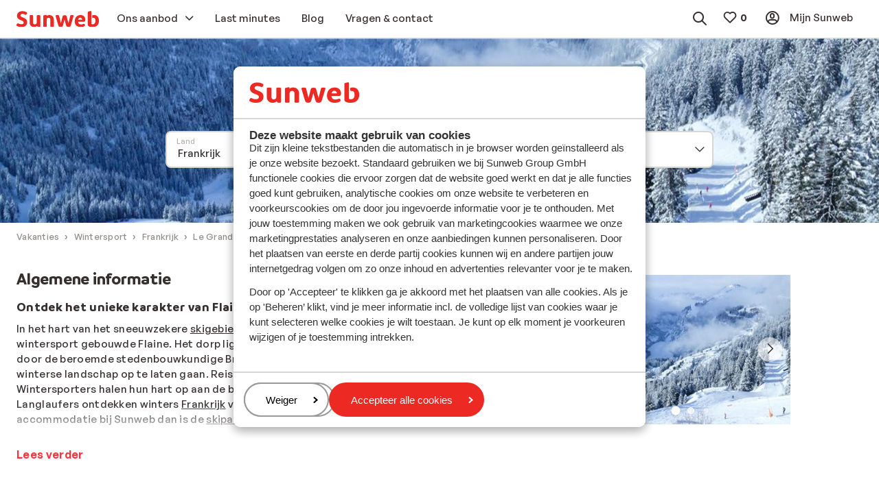

--- FILE ---
content_type: text/html; charset=utf-8
request_url: https://www.sunweb.nl/wintersport/frankrijk/le-grand-massif/flaine
body_size: 38339
content:
<!DOCTYPE html><html lang="nl"><head><script type="text/javascript">
;window.NREUM||(NREUM={});NREUM.init={distributed_tracing:{enabled:true},privacy:{cookies_enabled:true},ajax:{deny_list:["bam.nr-data.net"]}};

;NREUM.loader_config={accountID:"815571",trustKey:"815571",agentID:"144427301",licenseKey:"NRBR-2847af3845eec803734",applicationID:"138116895"};
;NREUM.info={beacon:"bam.nr-data.net",errorBeacon:"bam.nr-data.net",licenseKey:"NRBR-2847af3845eec803734",applicationID:"138116895",sa:1};
;/*! For license information please see nr-loader-spa-1.251.1.min.js.LICENSE.txt */
(()=>{var e,t,r={234:(e,t,r)=>{"use strict";r.d(t,{P_:()=>m,Mt:()=>b,C5:()=>s,DL:()=>w,OP:()=>D,lF:()=>O,Yu:()=>E,Dg:()=>v,CX:()=>c,GE:()=>x,sU:()=>N});var n=r(8632),i=r(9567);const o={beacon:n.ce.beacon,errorBeacon:n.ce.errorBeacon,licenseKey:void 0,applicationID:void 0,sa:void 0,queueTime:void 0,applicationTime:void 0,ttGuid:void 0,user:void 0,account:void 0,product:void 0,extra:void 0,jsAttributes:{},userAttributes:void 0,atts:void 0,transactionName:void 0,tNamePlain:void 0},a={};function s(e){if(!e)throw new Error("All info objects require an agent identifier!");if(!a[e])throw new Error("Info for ".concat(e," was never set"));return a[e]}function c(e,t){if(!e)throw new Error("All info objects require an agent identifier!");a[e]=(0,i.D)(t,o);const r=(0,n.ek)(e);r&&(r.info=a[e])}const u=e=>{if(!e||"string"!=typeof e)return!1;try{document.createDocumentFragment().querySelector(e)}catch{return!1}return!0};var d=r(7056),l=r(50);const f="[data-nr-mask]",h=()=>{const e={mask_selector:"*",block_selector:"[data-nr-block]",mask_input_options:{color:!1,date:!1,"datetime-local":!1,email:!1,month:!1,number:!1,range:!1,search:!1,tel:!1,text:!1,time:!1,url:!1,week:!1,textarea:!1,select:!1,password:!0}};return{feature_flags:[],proxy:{assets:void 0,beacon:void 0},privacy:{cookies_enabled:!0},ajax:{deny_list:void 0,block_internal:!0,enabled:!0,harvestTimeSeconds:10,autoStart:!0},distributed_tracing:{enabled:void 0,exclude_newrelic_header:void 0,cors_use_newrelic_header:void 0,cors_use_tracecontext_headers:void 0,allowed_origins:void 0},session:{domain:void 0,expiresMs:d.oD,inactiveMs:d.Hb},ssl:void 0,obfuscate:void 0,jserrors:{enabled:!0,harvestTimeSeconds:10,autoStart:!0},metrics:{enabled:!0,autoStart:!0},page_action:{enabled:!0,harvestTimeSeconds:30,autoStart:!0},page_view_event:{enabled:!0,autoStart:!0},page_view_timing:{enabled:!0,harvestTimeSeconds:30,long_task:!1,autoStart:!0},session_trace:{enabled:!0,harvestTimeSeconds:10,autoStart:!0},harvest:{tooManyRequestsDelay:60},session_replay:{autoStart:!0,enabled:!1,harvestTimeSeconds:60,sampling_rate:50,error_sampling_rate:50,collect_fonts:!1,inline_images:!1,inline_stylesheet:!0,mask_all_inputs:!0,get mask_text_selector(){return e.mask_selector},set mask_text_selector(t){u(t)?e.mask_selector="".concat(t,",").concat(f):""===t||null===t?e.mask_selector=f:(0,l.Z)("An invalid session_replay.mask_selector was provided. '*' will be used.",t)},get block_class(){return"nr-block"},get ignore_class(){return"nr-ignore"},get mask_text_class(){return"nr-mask"},get block_selector(){return e.block_selector},set block_selector(t){u(t)?e.block_selector+=",".concat(t):""!==t&&(0,l.Z)("An invalid session_replay.block_selector was provided and will not be used",t)},get mask_input_options(){return e.mask_input_options},set mask_input_options(t){t&&"object"==typeof t?e.mask_input_options={...t,password:!0}:(0,l.Z)("An invalid session_replay.mask_input_option was provided and will not be used",t)}},spa:{enabled:!0,harvestTimeSeconds:10,autoStart:!0}}},p={},g="All configuration objects require an agent identifier!";function m(e){if(!e)throw new Error(g);if(!p[e])throw new Error("Configuration for ".concat(e," was never set"));return p[e]}function v(e,t){if(!e)throw new Error(g);p[e]=(0,i.D)(t,h());const r=(0,n.ek)(e);r&&(r.init=p[e])}function b(e,t){if(!e)throw new Error(g);var r=m(e);if(r){for(var n=t.split("."),i=0;i<n.length-1;i++)if("object"!=typeof(r=r[n[i]]))return;r=r[n[n.length-1]]}return r}const y={accountID:void 0,trustKey:void 0,agentID:void 0,licenseKey:void 0,applicationID:void 0,xpid:void 0},A={};function w(e){if(!e)throw new Error("All loader-config objects require an agent identifier!");if(!A[e])throw new Error("LoaderConfig for ".concat(e," was never set"));return A[e]}function x(e,t){if(!e)throw new Error("All loader-config objects require an agent identifier!");A[e]=(0,i.D)(t,y);const r=(0,n.ek)(e);r&&(r.loader_config=A[e])}const E=(0,n.mF)().o;var _=r(385),T=r(6818);const S={buildEnv:T.Re,customTransaction:void 0,disabled:!1,distMethod:T.gF,isolatedBacklog:!1,loaderType:void 0,maxBytes:3e4,offset:Math.floor(_._A?.performance?.timeOrigin||_._A?.performance?.timing?.navigationStart||Date.now()),onerror:void 0,origin:""+_._A.location,ptid:void 0,releaseIds:{},session:void 0,xhrWrappable:"function"==typeof _._A.XMLHttpRequest?.prototype?.addEventListener,version:T.q4,denyList:void 0},R={};function D(e){if(!e)throw new Error("All runtime objects require an agent identifier!");if(!R[e])throw new Error("Runtime for ".concat(e," was never set"));return R[e]}function N(e,t){if(!e)throw new Error("All runtime objects require an agent identifier!");R[e]=(0,i.D)(t,S);const r=(0,n.ek)(e);r&&(r.runtime=R[e])}function O(e){return function(e){try{const t=s(e);return!!t.licenseKey&&!!t.errorBeacon&&!!t.applicationID}catch(e){return!1}}(e)}},9567:(e,t,r)=>{"use strict";r.d(t,{D:()=>i});var n=r(50);function i(e,t){try{if(!e||"object"!=typeof e)return(0,n.Z)("Setting a Configurable requires an object as input");if(!t||"object"!=typeof t)return(0,n.Z)("Setting a Configurable requires a model to set its initial properties");const r=Object.create(Object.getPrototypeOf(t),Object.getOwnPropertyDescriptors(t)),o=0===Object.keys(r).length?e:r;for(let a in o)if(void 0!==e[a])try{Array.isArray(e[a])&&Array.isArray(t[a])?r[a]=Array.from(new Set([...e[a],...t[a]])):"object"==typeof e[a]&&"object"==typeof t[a]?r[a]=i(e[a],t[a]):r[a]=e[a]}catch(e){(0,n.Z)("An error occurred while setting a property of a Configurable",e)}return r}catch(e){(0,n.Z)("An error occured while setting a Configurable",e)}}},6818:(e,t,r)=>{"use strict";r.d(t,{Re:()=>i,gF:()=>o,lF:()=>a,q4:()=>n});const n="1.251.1",i="PROD",o="CDN",a="2.0.0-alpha.11"},385:(e,t,r)=>{"use strict";r.d(t,{FN:()=>c,IF:()=>l,LW:()=>a,Nk:()=>h,Tt:()=>u,_A:()=>o,cv:()=>p,iS:()=>s,il:()=>n,ux:()=>d,v6:()=>i,w1:()=>f});const n="undefined"!=typeof window&&!!window.document,i="undefined"!=typeof WorkerGlobalScope&&("undefined"!=typeof self&&self instanceof WorkerGlobalScope&&self.navigator instanceof WorkerNavigator||"undefined"!=typeof globalThis&&globalThis instanceof WorkerGlobalScope&&globalThis.navigator instanceof WorkerNavigator),o=n?window:"undefined"!=typeof WorkerGlobalScope&&("undefined"!=typeof self&&self instanceof WorkerGlobalScope&&self||"undefined"!=typeof globalThis&&globalThis instanceof WorkerGlobalScope&&globalThis),a="complete"===o?.document?.readyState,s=Boolean("hidden"===o?.document?.visibilityState),c=""+o?.location,u=/iPad|iPhone|iPod/.test(o.navigator?.userAgent),d=u&&"undefined"==typeof SharedWorker,l=(()=>{const e=o.navigator?.userAgent?.match(/Firefox[/\s](\d+\.\d+)/);return Array.isArray(e)&&e.length>=2?+e[1]:0})(),f=Boolean(n&&window.document.documentMode),h=!!o.navigator?.sendBeacon,p=Math.floor(o?.performance?.timeOrigin||o?.performance?.timing?.navigationStart||Date.now())},1117:(e,t,r)=>{"use strict";r.d(t,{w:()=>o});var n=r(50);const i={agentIdentifier:"",ee:void 0};class o{constructor(e){try{if("object"!=typeof e)return(0,n.Z)("shared context requires an object as input");this.sharedContext={},Object.assign(this.sharedContext,i),Object.entries(e).forEach((e=>{let[t,r]=e;Object.keys(i).includes(t)&&(this.sharedContext[t]=r)}))}catch(e){(0,n.Z)("An error occured while setting SharedContext",e)}}}},8e3:(e,t,r)=>{"use strict";r.d(t,{L:()=>d,R:()=>c});var n=r(8325),i=r(1284),o=r(4322),a=r(3325);const s={};function c(e,t){const r={staged:!1,priority:a.p[t]||0};u(e),s[e].get(t)||s[e].set(t,r)}function u(e){e&&(s[e]||(s[e]=new Map))}function d(){let e=arguments.length>0&&void 0!==arguments[0]?arguments[0]:"",t=arguments.length>1&&void 0!==arguments[1]?arguments[1]:"feature";if(u(e),!e||!s[e].get(t))return a(t);s[e].get(t).staged=!0;const r=[...s[e]];function a(t){const r=e?n.ee.get(e):n.ee,a=o.X.handlers;if(r.backlog&&a){var s=r.backlog[t],c=a[t];if(c){for(var u=0;s&&u<s.length;++u)l(s[u],c);(0,i.D)(c,(function(e,t){(0,i.D)(t,(function(t,r){r[0].on(e,r[1])}))}))}delete a[t],r.backlog[t]=null,r.emit("drain-"+t,[])}}r.every((e=>{let[t,r]=e;return r.staged}))&&(r.sort(((e,t)=>e[1].priority-t[1].priority)),r.forEach((t=>{let[r]=t;s[e].delete(r),a(r)})))}function l(e,t){var r=e[1];(0,i.D)(t[r],(function(t,r){var n=e[0];if(r[0]===n){var i=r[1],o=e[3],a=e[2];i.apply(o,a)}}))}},8325:(e,t,r)=>{"use strict";r.d(t,{A:()=>c,ee:()=>u});var n=r(8632),i=r(2210),o=r(234);class a{constructor(e){this.contextId=e}}var s=r(3117);const c="nr@context:".concat(s.a),u=function e(t,r){var n={},s={},d={},f=!1;try{f=16===r.length&&(0,o.OP)(r).isolatedBacklog}catch(e){}var h={on:g,addEventListener:g,removeEventListener:function(e,t){var r=n[e];if(!r)return;for(var i=0;i<r.length;i++)r[i]===t&&r.splice(i,1)},emit:function(e,r,n,i,o){!1!==o&&(o=!0);if(u.aborted&&!i)return;t&&o&&t.emit(e,r,n);for(var a=p(n),c=m(e),d=c.length,l=0;l<d;l++)c[l].apply(a,r);var f=b()[s[e]];f&&f.push([h,e,r,a]);return a},get:v,listeners:m,context:p,buffer:function(e,t){const r=b();if(t=t||"feature",h.aborted)return;Object.entries(e||{}).forEach((e=>{let[n,i]=e;s[i]=t,t in r||(r[t]=[])}))},abort:l,aborted:!1,isBuffering:function(e){return!!b()[s[e]]},debugId:r,backlog:f?{}:t&&"object"==typeof t.backlog?t.backlog:{}};return h;function p(e){return e&&e instanceof a?e:e?(0,i.X)(e,c,(()=>new a(c))):new a(c)}function g(e,t){n[e]=m(e).concat(t)}function m(e){return n[e]||[]}function v(t){return d[t]=d[t]||e(h,t)}function b(){return h.backlog}}(void 0,"globalEE"),d=(0,n.fP)();function l(){u.aborted=!0,u.backlog={}}d.ee||(d.ee=u)},5546:(e,t,r)=>{"use strict";r.d(t,{E:()=>n,p:()=>i});var n=r(8325).ee.get("handle");function i(e,t,r,i,o){o?(o.buffer([e],i),o.emit(e,t,r)):(n.buffer([e],i),n.emit(e,t,r))}},4322:(e,t,r)=>{"use strict";r.d(t,{X:()=>o});var n=r(5546);o.on=a;var i=o.handlers={};function o(e,t,r,o){a(o||n.E,i,e,t,r)}function a(e,t,r,i,o){o||(o="feature"),e||(e=n.E);var a=t[o]=t[o]||{};(a[r]=a[r]||[]).push([e,i])}},3239:(e,t,r)=>{"use strict";r.d(t,{bP:()=>s,iz:()=>c,m$:()=>a});var n=r(385);let i=!1,o=!1;try{const e={get passive(){return i=!0,!1},get signal(){return o=!0,!1}};n._A.addEventListener("test",null,e),n._A.removeEventListener("test",null,e)}catch(e){}function a(e,t){return i||o?{capture:!!e,passive:i,signal:t}:!!e}function s(e,t){let r=arguments.length>2&&void 0!==arguments[2]&&arguments[2],n=arguments.length>3?arguments[3]:void 0;window.addEventListener(e,t,a(r,n))}function c(e,t){let r=arguments.length>2&&void 0!==arguments[2]&&arguments[2],n=arguments.length>3?arguments[3]:void 0;document.addEventListener(e,t,a(r,n))}},3117:(e,t,r)=>{"use strict";r.d(t,{a:()=>n});const n=(0,r(4402).Rl)()},4402:(e,t,r)=>{"use strict";r.d(t,{Ht:()=>u,M:()=>c,Rl:()=>a,ky:()=>s});var n=r(385);const i="xxxxxxxx-xxxx-4xxx-yxxx-xxxxxxxxxxxx";function o(e,t){return e?15&e[t]:16*Math.random()|0}function a(){const e=n._A?.crypto||n._A?.msCrypto;let t,r=0;return e&&e.getRandomValues&&(t=e.getRandomValues(new Uint8Array(30))),i.split("").map((e=>"x"===e?o(t,r++).toString(16):"y"===e?(3&o()|8).toString(16):e)).join("")}function s(e){const t=n._A?.crypto||n._A?.msCrypto;let r,i=0;t&&t.getRandomValues&&(r=t.getRandomValues(new Uint8Array(e)));const a=[];for(var s=0;s<e;s++)a.push(o(r,i++).toString(16));return a.join("")}function c(){return s(16)}function u(){return s(32)}},7056:(e,t,r)=>{"use strict";r.d(t,{Bq:()=>n,Hb:()=>o,IK:()=>c,oD:()=>i,uT:()=>s,wO:()=>a});const n="NRBA",i=144e5,o=18e5,a={PAUSE:"session-pause",RESET:"session-reset",RESUME:"session-resume",UPDATE:"session-update"},s={SAME_TAB:"same-tab",CROSS_TAB:"cross-tab"},c={OFF:0,FULL:1,ERROR:2}},7894:(e,t,r)=>{"use strict";function n(){return Math.round(performance.now())}r.d(t,{z:()=>n})},7243:(e,t,r)=>{"use strict";r.d(t,{e:()=>i});var n=r(385);function i(e){if(0===(e||"").indexOf("data:"))return{protocol:"data"};try{const t=new URL(e,location.href),r={port:t.port,hostname:t.hostname,pathname:t.pathname,search:t.search,protocol:t.protocol.slice(0,t.protocol.indexOf(":")),sameOrigin:t.protocol===n._A?.location?.protocol&&t.host===n._A?.location?.host};return r.port&&""!==r.port||("http:"===t.protocol&&(r.port="80"),"https:"===t.protocol&&(r.port="443")),r.pathname&&""!==r.pathname?r.pathname.startsWith("/")||(r.pathname="/".concat(r.pathname)):r.pathname="/",r}catch(e){return{}}}},50:(e,t,r)=>{"use strict";function n(e,t){"function"==typeof console.warn&&(console.warn("New Relic: ".concat(e)),t&&console.warn(t))}r.d(t,{Z:()=>n})},2825:(e,t,r)=>{"use strict";r.d(t,{N:()=>d,T:()=>l});var n=r(8325),i=r(5546),o=r(3325),a=r(385);const s="newrelic";const c={stn:[o.D.sessionTrace],err:[o.D.jserrors,o.D.metrics],ins:[o.D.pageAction],spa:[o.D.spa],sr:[o.D.sessionReplay,o.D.sessionTrace]},u=new Set;function d(e,t){const r=n.ee.get(t);e&&"object"==typeof e&&(u.has(t)||(Object.entries(e).forEach((e=>{let[t,n]=e;c[t]?c[t].forEach((e=>{n?(0,i.p)("feat-"+t,[],void 0,e,r):(0,i.p)("block-"+t,[],void 0,e,r),(0,i.p)("rumresp-"+t,[Boolean(n)],void 0,e,r)})):n&&(0,i.p)("feat-"+t,[],void 0,void 0,r),l[t]=Boolean(n)})),Object.keys(c).forEach((e=>{void 0===l[e]&&(c[e]?.forEach((t=>(0,i.p)("rumresp-"+e,[!1],void 0,t,r))),l[e]=!1)})),u.add(t),function(){let e=arguments.length>0&&void 0!==arguments[0]?arguments[0]:{};try{a._A.dispatchEvent(new CustomEvent(s,{detail:e}))}catch(e){}}({loaded:!0})))}const l={}},2210:(e,t,r)=>{"use strict";r.d(t,{X:()=>i});var n=Object.prototype.hasOwnProperty;function i(e,t,r){if(n.call(e,t))return e[t];var i=r();if(Object.defineProperty&&Object.keys)try{return Object.defineProperty(e,t,{value:i,writable:!0,enumerable:!1}),i}catch(e){}return e[t]=i,i}},1284:(e,t,r)=>{"use strict";r.d(t,{D:()=>n});const n=(e,t)=>Object.entries(e||{}).map((e=>{let[r,n]=e;return t(r,n)}))},4351:(e,t,r)=>{"use strict";r.d(t,{P:()=>o});var n=r(8325);const i=()=>{const e=new WeakSet;return(t,r)=>{if("object"==typeof r&&null!==r){if(e.has(r))return;e.add(r)}return r}};function o(e){try{return JSON.stringify(e,i())}catch(e){try{n.ee.emit("internal-error",[e])}catch(e){}}}},3960:(e,t,r)=>{"use strict";r.d(t,{KB:()=>a,b2:()=>o});var n=r(3239);function i(){return"undefined"==typeof document||"complete"===document.readyState}function o(e,t){if(i())return e();(0,n.bP)("load",e,t)}function a(e){if(i())return e();(0,n.iz)("DOMContentLoaded",e)}},8632:(e,t,r)=>{"use strict";r.d(t,{EZ:()=>d,ce:()=>o,ek:()=>u,fP:()=>a,gG:()=>l,h5:()=>c,mF:()=>s});var n=r(7894),i=r(385);const o={beacon:"bam.nr-data.net",errorBeacon:"bam.nr-data.net"};function a(){return i._A.NREUM||(i._A.NREUM={}),void 0===i._A.newrelic&&(i._A.newrelic=i._A.NREUM),i._A.NREUM}function s(){let e=a();return e.o||(e.o={ST:i._A.setTimeout,SI:i._A.setImmediate,CT:i._A.clearTimeout,XHR:i._A.XMLHttpRequest,REQ:i._A.Request,EV:i._A.Event,PR:i._A.Promise,MO:i._A.MutationObserver,FETCH:i._A.fetch}),e}function c(e,t){let r=a();r.initializedAgents??={},t.initializedAt={ms:(0,n.z)(),date:new Date},r.initializedAgents[e]=t}function u(e){let t=a();return t.initializedAgents?.[e]}function d(e,t){a()[e]=t}function l(){return function(){let e=a();const t=e.info||{};e.info={beacon:o.beacon,errorBeacon:o.errorBeacon,...t}}(),function(){let e=a();const t=e.init||{};e.init={...t}}(),s(),function(){let e=a();const t=e.loader_config||{};e.loader_config={...t}}(),a()}},7956:(e,t,r)=>{"use strict";r.d(t,{N:()=>i});var n=r(3239);function i(e){let t=arguments.length>1&&void 0!==arguments[1]&&arguments[1],r=arguments.length>2?arguments[2]:void 0,i=arguments.length>3?arguments[3]:void 0;(0,n.iz)("visibilitychange",(function(){if(t)return void("hidden"===document.visibilityState&&e());e(document.visibilityState)}),r,i)}},1214:(e,t,r)=>{"use strict";r.d(t,{em:()=>b,u5:()=>R,QU:()=>O,_L:()=>C,Gm:()=>M,Lg:()=>L,BV:()=>Z,Kf:()=>Y});var n=r(8325),i=r(3117);const o="nr@original:".concat(i.a);var a=Object.prototype.hasOwnProperty,s=!1;function c(e,t){return e||(e=n.ee),r.inPlace=function(e,t,n,i,o){n||(n="");const a="-"===n.charAt(0);for(let s=0;s<t.length;s++){const c=t[s],u=e[c];d(u)||(e[c]=r(u,a?c+n:n,i,c,o))}},r.flag=o,r;function r(t,r,n,s,c){return d(t)?t:(r||(r=""),nrWrapper[o]=t,function(e,t,r){if(Object.defineProperty&&Object.keys)try{return Object.keys(e).forEach((function(r){Object.defineProperty(t,r,{get:function(){return e[r]},set:function(t){return e[r]=t,t}})})),t}catch(e){u([e],r)}for(var n in e)a.call(e,n)&&(t[n]=e[n])}(t,nrWrapper,e),nrWrapper);function nrWrapper(){var o,a,d,l;try{a=this,o=[...arguments],d="function"==typeof n?n(o,a):n||{}}catch(t){u([t,"",[o,a,s],d],e)}i(r+"start",[o,a,s],d,c);try{return l=t.apply(a,o)}catch(e){throw i(r+"err",[o,a,e],d,c),e}finally{i(r+"end",[o,a,l],d,c)}}}function i(r,n,i,o){if(!s||t){var a=s;s=!0;try{e.emit(r,n,i,t,o)}catch(t){u([t,r,n,i],e)}s=a}}}function u(e,t){t||(t=n.ee);try{t.emit("internal-error",e)}catch(e){}}function d(e){return!(e&&"function"==typeof e&&e.apply&&!e[o])}var l=r(2210),f=r(385);const h={},p=f._A.XMLHttpRequest,g="addEventListener",m="removeEventListener",v="nr@wrapped:".concat(n.A);function b(e){var t=function(e){return(e||n.ee).get("events")}(e);if(h[t.debugId]++)return t;h[t.debugId]=1;var r=c(t,!0);function i(e){r.inPlace(e,[g,m],"-",o)}function o(e,t){return e[1]}return"getPrototypeOf"in Object&&(f.il&&y(document,i),y(f._A,i),y(p.prototype,i)),t.on(g+"-start",(function(e,t){var n=e[1];if(null!==n&&("function"==typeof n||"object"==typeof n)){var i=(0,l.X)(n,v,(function(){var e={object:function(){if("function"!=typeof n.handleEvent)return;return n.handleEvent.apply(n,arguments)},function:n}[typeof n];return e?r(e,"fn-",null,e.name||"anonymous"):n}));this.wrapped=e[1]=i}})),t.on(m+"-start",(function(e){e[1]=this.wrapped||e[1]})),t}function y(e,t){let r=e;for(;"object"==typeof r&&!Object.prototype.hasOwnProperty.call(r,g);)r=Object.getPrototypeOf(r);for(var n=arguments.length,i=new Array(n>2?n-2:0),o=2;o<n;o++)i[o-2]=arguments[o];r&&t(r,...i)}var A="fetch-",w=A+"body-",x=["arrayBuffer","blob","json","text","formData"],E=f._A.Request,_=f._A.Response,T="prototype";const S={};function R(e){const t=function(e){return(e||n.ee).get("fetch")}(e);if(!(E&&_&&f._A.fetch))return t;if(S[t.debugId]++)return t;function r(e,r,i){var o=e[r];"function"==typeof o&&(e[r]=function(){var e,r=[...arguments],a={};t.emit(i+"before-start",[r],a),a[n.A]&&a[n.A].dt&&(e=a[n.A].dt);var s=o.apply(this,r);return t.emit(i+"start",[r,e],s),s.then((function(e){return t.emit(i+"end",[null,e],s),e}),(function(e){throw t.emit(i+"end",[e],s),e}))})}return S[t.debugId]=1,x.forEach((e=>{r(E[T],e,w),r(_[T],e,w)})),r(f._A,"fetch",A),t.on(A+"end",(function(e,r){var n=this;if(r){var i=r.headers.get("content-length");null!==i&&(n.rxSize=i),t.emit(A+"done",[null,r],n)}else t.emit(A+"done",[e],n)})),t}const D={},N=["pushState","replaceState"];function O(e){const t=function(e){return(e||n.ee).get("history")}(e);return!f.il||D[t.debugId]++||(D[t.debugId]=1,c(t).inPlace(window.history,N,"-")),t}var I=r(3239);const j={},P=["appendChild","insertBefore","replaceChild"];function C(e){const t=function(e){return(e||n.ee).get("jsonp")}(e);if(!f.il||j[t.debugId])return t;j[t.debugId]=!0;var r=c(t),i=/[?&](?:callback|cb)=([^&#]+)/,o=/(.*)\.([^.]+)/,a=/^(\w+)(\.|$)(.*)$/;function s(e,t){if(!e)return t;const r=e.match(a),n=r[1];return s(r[3],t[n])}return r.inPlace(Node.prototype,P,"dom-"),t.on("dom-start",(function(e){!function(e){if(!e||"string"!=typeof e.nodeName||"script"!==e.nodeName.toLowerCase())return;if("function"!=typeof e.addEventListener)return;var n=(a=e.src,c=a.match(i),c?c[1]:null);var a,c;if(!n)return;var u=function(e){var t=e.match(o);if(t&&t.length>=3)return{key:t[2],parent:s(t[1],window)};return{key:e,parent:window}}(n);if("function"!=typeof u.parent[u.key])return;var d={};function l(){t.emit("jsonp-end",[],d),e.removeEventListener("load",l,(0,I.m$)(!1)),e.removeEventListener("error",f,(0,I.m$)(!1))}function f(){t.emit("jsonp-error",[],d),t.emit("jsonp-end",[],d),e.removeEventListener("load",l,(0,I.m$)(!1)),e.removeEventListener("error",f,(0,I.m$)(!1))}r.inPlace(u.parent,[u.key],"cb-",d),e.addEventListener("load",l,(0,I.m$)(!1)),e.addEventListener("error",f,(0,I.m$)(!1)),t.emit("new-jsonp",[e.src],d)}(e[0])})),t}const k={};function M(e){const t=function(e){return(e||n.ee).get("mutation")}(e);if(!f.il||k[t.debugId])return t;k[t.debugId]=!0;var r=c(t),i=f._A.MutationObserver;return i&&(window.MutationObserver=function(e){return this instanceof i?new i(r(e,"fn-")):i.apply(this,arguments)},MutationObserver.prototype=i.prototype),t}const H={};function L(e){const t=function(e){return(e||n.ee).get("promise")}(e);if(H[t.debugId])return t;H[t.debugId]=!0;var r=t.context,i=c(t),a=f._A.Promise;return a&&function(){function e(r){var n=t.context(),o=i(r,"executor-",n,null,!1);const s=Reflect.construct(a,[o],e);return t.context(s).getCtx=function(){return n},s}f._A.Promise=e,Object.defineProperty(e,"name",{value:"Promise"}),e.toString=function(){return a.toString()},Object.setPrototypeOf(e,a),["all","race"].forEach((function(r){const n=a[r];e[r]=function(e){let i=!1;[...e||[]].forEach((e=>{this.resolve(e).then(a("all"===r),a(!1))}));const o=n.apply(this,arguments);return o;function a(e){return function(){t.emit("propagate",[null,!i],o,!1,!1),i=i||!e}}}})),["resolve","reject"].forEach((function(r){const n=a[r];e[r]=function(e){const r=n.apply(this,arguments);return e!==r&&t.emit("propagate",[e,!0],r,!1,!1),r}})),e.prototype=a.prototype;const n=a.prototype.then;a.prototype.then=function(){var e=this,o=r(e);o.promise=e;for(var a=arguments.length,s=new Array(a),c=0;c<a;c++)s[c]=arguments[c];s[0]=i(s[0],"cb-",o,null,!1),s[1]=i(s[1],"cb-",o,null,!1);const u=n.apply(this,s);return o.nextPromise=u,t.emit("propagate",[e,!0],u,!1,!1),u},a.prototype.then[o]=n,t.on("executor-start",(function(e){e[0]=i(e[0],"resolve-",this,null,!1),e[1]=i(e[1],"resolve-",this,null,!1)})),t.on("executor-err",(function(e,t,r){e[1](r)})),t.on("cb-end",(function(e,r,n){t.emit("propagate",[n,!0],this.nextPromise,!1,!1)})),t.on("propagate",(function(e,r,n){this.getCtx&&!r||(this.getCtx=function(){if(e instanceof Promise)var r=t.context(e);return r&&r.getCtx?r.getCtx():this})}))}(),t}const z={},F="setTimeout",B="setInterval",U="clearTimeout",V="-start",q="-",G=[F,"setImmediate",B,U,"clearImmediate"];function Z(e){const t=function(e){return(e||n.ee).get("timer")}(e);if(z[t.debugId]++)return t;z[t.debugId]=1;var r=c(t);return r.inPlace(f._A,G.slice(0,2),F+q),r.inPlace(f._A,G.slice(2,3),B+q),r.inPlace(f._A,G.slice(3),U+q),t.on(B+V,(function(e,t,n){e[0]=r(e[0],"fn-",null,n)})),t.on(F+V,(function(e,t,n){this.method=n,this.timerDuration=isNaN(e[1])?0:+e[1],e[0]=r(e[0],"fn-",this,n)})),t}var W=r(50);const X={},K=["open","send"];function Y(e){var t=e||n.ee;const r=function(e){return(e||n.ee).get("xhr")}(t);if(X[r.debugId]++)return r;X[r.debugId]=1,b(t);var i=c(r),o=f._A.XMLHttpRequest,a=f._A.MutationObserver,s=f._A.Promise,u=f._A.setInterval,d="readystatechange",l=["onload","onerror","onabort","onloadstart","onloadend","onprogress","ontimeout"],h=[],p=f._A.XMLHttpRequest=function(e){const t=new o(e),n=r.context(t);try{r.emit("new-xhr",[t],n),t.addEventListener(d,(a=n,function(){var e=this;e.readyState>3&&!a.resolved&&(a.resolved=!0,r.emit("xhr-resolved",[],e)),i.inPlace(e,l,"fn-",w)}),(0,I.m$)(!1))}catch(e){(0,W.Z)("An error occurred while intercepting XHR",e);try{r.emit("internal-error",[e])}catch(e){}}var a;return t};function g(e,t){i.inPlace(t,["onreadystatechange"],"fn-",w)}if(function(e,t){for(var r in e)t[r]=e[r]}(o,p),p.prototype=o.prototype,i.inPlace(p.prototype,K,"-xhr-",w),r.on("send-xhr-start",(function(e,t){g(e,t),function(e){h.push(e),a&&(m?m.then(A):u?u(A):(v=-v,y.data=v))}(t)})),r.on("open-xhr-start",g),a){var m=s&&s.resolve();if(!u&&!s){var v=1,y=document.createTextNode(v);new a(A).observe(y,{characterData:!0})}}else t.on("fn-end",(function(e){e[0]&&e[0].type===d||A()}));function A(){for(var e=0;e<h.length;e++)g(0,h[e]);h.length&&(h=[])}function w(e,t){return t}return r}},7825:(e,t,r)=>{"use strict";r.d(t,{t:()=>n});const n=r(3325).D.ajax},6660:(e,t,r)=>{"use strict";r.d(t,{t:()=>n});const n=r(3325).D.jserrors},3081:(e,t,r)=>{"use strict";r.d(t,{gF:()=>o,mY:()=>i,t9:()=>n,vz:()=>s,xS:()=>a});const n=r(3325).D.metrics,i="sm",o="cm",a="storeSupportabilityMetrics",s="storeEventMetrics"},4649:(e,t,r)=>{"use strict";r.d(t,{t:()=>n});const n=r(3325).D.pageAction},7633:(e,t,r)=>{"use strict";r.d(t,{t:()=>n});const n=r(3325).D.pageViewEvent},9251:(e,t,r)=>{"use strict";r.d(t,{t:()=>n});const n=r(3325).D.pageViewTiming},7144:(e,t,r)=>{"use strict";r.d(t,{J0:()=>l,Mi:()=>d,Vb:()=>o,Ye:()=>s,fm:()=>c,i9:()=>a,t9:()=>i,u0:()=>u});var n=r(7056);const i=r(3325).D.sessionReplay,o=.12,a={DomContentLoaded:0,Load:1,FullSnapshot:2,IncrementalSnapshot:3,Meta:4,Custom:5},s=1e6,c=64e3,u={[n.IK.ERROR]:15e3,[n.IK.FULL]:3e5,[n.IK.OFF]:0},d={RESET:{message:"Session was reset",sm:"Reset"},IMPORT:{message:"Recorder failed to import",sm:"Import"},TOO_MANY:{message:"429: Too Many Requests",sm:"Too-Many"},TOO_BIG:{message:"Payload was too large",sm:"Too-Big"},CROSS_TAB:{message:"Session Entity was set to OFF on another tab",sm:"Cross-Tab"},ENTITLEMENTS:{message:"Session Replay is not allowed and will not be started",sm:"Entitlement"}},l=5e3},3614:(e,t,r)=>{"use strict";r.d(t,{BST_RESOURCE:()=>i,END:()=>s,FEATURE_NAME:()=>n,FN_END:()=>u,FN_START:()=>c,PUSH_STATE:()=>d,RESOURCE:()=>o,START:()=>a});const n=r(3325).D.sessionTrace,i="bstResource",o="resource",a="-start",s="-end",c="fn"+a,u="fn"+s,d="pushState"},7836:(e,t,r)=>{"use strict";r.d(t,{BODY:()=>x,CB_END:()=>E,CB_START:()=>u,END:()=>w,FEATURE_NAME:()=>i,FETCH:()=>T,FETCH_BODY:()=>v,FETCH_DONE:()=>m,FETCH_START:()=>g,FN_END:()=>c,FN_START:()=>s,INTERACTION:()=>f,INTERACTION_API:()=>d,INTERACTION_EVENTS:()=>o,JSONP_END:()=>b,JSONP_NODE:()=>p,JS_TIME:()=>_,MAX_TIMER_BUDGET:()=>a,REMAINING:()=>l,SPA_NODE:()=>h,START:()=>A,originalSetTimeout:()=>y});var n=r(234);const i=r(3325).D.spa,o=["click","submit","keypress","keydown","keyup","change"],a=999,s="fn-start",c="fn-end",u="cb-start",d="api-ixn-",l="remaining",f="interaction",h="spaNode",p="jsonpNode",g="fetch-start",m="fetch-done",v="fetch-body-",b="jsonp-end",y=n.Yu.ST,A="-start",w="-end",x="-body",E="cb"+w,_="jsTime",T="fetch"},5938:(e,t,r)=>{"use strict";r.d(t,{W:()=>i});var n=r(8325);class i{constructor(e,t,r){this.agentIdentifier=e,this.aggregator=t,this.ee=n.ee.get(e),this.featureName=r,this.blocked=!1}}},7530:(e,t,r)=>{"use strict";r.d(t,{j:()=>b});var n=r(3325),i=r(234),o=r(5546),a=r(8325),s=r(7894),c=r(8e3),u=r(3960),d=r(385),l=r(50),f=r(3081),h=r(8632);function p(){const e=(0,h.gG)();["setErrorHandler","finished","addToTrace","addRelease","addPageAction","setCurrentRouteName","setPageViewName","setCustomAttribute","interaction","noticeError","setUserId","setApplicationVersion","start","recordReplay","pauseReplay"].forEach((t=>{e[t]=function(){for(var r=arguments.length,n=new Array(r),i=0;i<r;i++)n[i]=arguments[i];return function(t){for(var r=arguments.length,n=new Array(r>1?r-1:0),i=1;i<r;i++)n[i-1]=arguments[i];let o=[];return Object.values(e.initializedAgents).forEach((e=>{e.exposed&&e.api[t]&&o.push(e.api[t](...n))})),o.length>1?o:o[0]}(t,...n)}}))}var g=r(2825);const m=e=>{const t=e.startsWith("http");e+="/",r.p=t?e:"https://"+e};let v=!1;function b(e){let t=arguments.length>1&&void 0!==arguments[1]?arguments[1]:{},b=arguments.length>2?arguments[2]:void 0,y=arguments.length>3?arguments[3]:void 0,{init:A,info:w,loader_config:x,runtime:E={loaderType:b},exposed:_=!0}=t;const T=(0,h.gG)();w||(A=T.init,w=T.info,x=T.loader_config),(0,i.Dg)(e.agentIdentifier,A||{}),(0,i.GE)(e.agentIdentifier,x||{}),w.jsAttributes??={},d.v6&&(w.jsAttributes.isWorker=!0),(0,i.CX)(e.agentIdentifier,w);const S=(0,i.P_)(e.agentIdentifier),R=[w.beacon,w.errorBeacon];v||(S.proxy.assets&&(m(S.proxy.assets),R.push(S.proxy.assets)),S.proxy.beacon&&R.push(S.proxy.beacon),p(),(0,h.EZ)("activatedFeatures",g.T)),E.denyList=[...S.ajax.deny_list||[],...S.ajax.block_internal?R:[]],(0,i.sU)(e.agentIdentifier,E),void 0===e.api&&(e.api=function(e,t){t||(0,c.R)(e,"api");const h={};var p=a.ee.get(e),g=p.get("tracer"),m="api-",v=m+"ixn-";function b(t,r,n,o){const a=(0,i.C5)(e);return null===r?delete a.jsAttributes[t]:(0,i.CX)(e,{...a,jsAttributes:{...a.jsAttributes,[t]:r}}),w(m,n,!0,o||null===r?"session":void 0)(t,r)}function y(){}["setErrorHandler","finished","addToTrace","addRelease"].forEach((e=>{h[e]=w(m,e,!0,"api")})),h.addPageAction=w(m,"addPageAction",!0,n.D.pageAction),h.setCurrentRouteName=w(m,"routeName",!0,n.D.spa),h.setPageViewName=function(t,r){if("string"==typeof t)return"/"!==t.charAt(0)&&(t="/"+t),(0,i.OP)(e).customTransaction=(r||"http://custom.transaction")+t,w(m,"setPageViewName",!0)()},h.setCustomAttribute=function(e,t){let r=arguments.length>2&&void 0!==arguments[2]&&arguments[2];if("string"==typeof e){if(["string","number","boolean"].includes(typeof t)||null===t)return b(e,t,"setCustomAttribute",r);(0,l.Z)("Failed to execute setCustomAttribute.\nNon-null value must be a string, number or boolean type, but a type of <".concat(typeof t,"> was provided."))}else(0,l.Z)("Failed to execute setCustomAttribute.\nName must be a string type, but a type of <".concat(typeof e,"> was provided."))},h.setUserId=function(e){if("string"==typeof e||null===e)return b("enduser.id",e,"setUserId",!0);(0,l.Z)("Failed to execute setUserId.\nNon-null value must be a string type, but a type of <".concat(typeof e,"> was provided."))},h.setApplicationVersion=function(e){if("string"==typeof e||null===e)return b("application.version",e,"setApplicationVersion",!1);(0,l.Z)("Failed to execute setApplicationVersion. Expected <String | null>, but got <".concat(typeof e,">."))},h.start=e=>{try{const t=e?"defined":"undefined";(0,o.p)(f.xS,["API/start/".concat(t,"/called")],void 0,n.D.metrics,p);const r=Object.values(n.D);if(void 0===e)e=r;else{if((e=Array.isArray(e)&&e.length?e:[e]).some((e=>!r.includes(e))))return(0,l.Z)("Invalid feature name supplied. Acceptable feature names are: ".concat(r));e.includes(n.D.pageViewEvent)||e.push(n.D.pageViewEvent)}e.forEach((e=>{p.emit("".concat(e,"-opt-in"))}))}catch(e){(0,l.Z)("An unexpected issue occurred",e)}},h.recordReplay=function(){(0,o.p)(f.xS,["API/recordReplay/called"],void 0,n.D.metrics,p),(0,o.p)("recordReplay",[],void 0,n.D.sessionReplay,p)},h.pauseReplay=function(){(0,o.p)(f.xS,["API/pauseReplay/called"],void 0,n.D.metrics,p),(0,o.p)("pauseReplay",[],void 0,n.D.sessionReplay,p)},h.interaction=function(){return(new y).get()};var A=y.prototype={createTracer:function(e,t){var r={},i=this,a="function"==typeof t;return(0,o.p)(f.xS,["API/createTracer/called"],void 0,n.D.metrics,p),(0,o.p)(v+"tracer",[(0,s.z)(),e,r],i,n.D.spa,p),function(){if(g.emit((a?"":"no-")+"fn-start",[(0,s.z)(),i,a],r),a)try{return t.apply(this,arguments)}catch(e){throw g.emit("fn-err",[arguments,this,e],r),e}finally{g.emit("fn-end",[(0,s.z)()],r)}}}};function w(e,t,r,i){return function(){return(0,o.p)(f.xS,["API/"+t+"/called"],void 0,n.D.metrics,p),i&&(0,o.p)(e+t,[(0,s.z)(),...arguments],r?null:this,i,p),r?void 0:this}}function x(){r.e(111).then(r.bind(r,7438)).then((t=>{let{setAPI:r}=t;r(e),(0,c.L)(e,"api")})).catch((()=>(0,l.Z)("Downloading runtime APIs failed...")))}return["actionText","setName","setAttribute","save","ignore","onEnd","getContext","end","get"].forEach((e=>{A[e]=w(v,e,void 0,n.D.spa)})),h.noticeError=function(e,t){"string"==typeof e&&(e=new Error(e)),(0,o.p)(f.xS,["API/noticeError/called"],void 0,n.D.metrics,p),(0,o.p)("err",[e,(0,s.z)(),!1,t],void 0,n.D.jserrors,p)},d.il?(0,u.b2)((()=>x()),!0):x(),h}(e.agentIdentifier,y)),void 0===e.exposed&&(e.exposed=_),v=!0}},1926:(e,t,r)=>{r.nc=(()=>{try{return document?.currentScript?.nonce}catch(e){}return""})()},3325:(e,t,r)=>{"use strict";r.d(t,{D:()=>n,p:()=>i});const n={ajax:"ajax",jserrors:"jserrors",metrics:"metrics",pageAction:"page_action",pageViewEvent:"page_view_event",pageViewTiming:"page_view_timing",sessionReplay:"session_replay",sessionTrace:"session_trace",spa:"spa"},i={[n.pageViewEvent]:1,[n.pageViewTiming]:2,[n.metrics]:3,[n.jserrors]:4,[n.ajax]:5,[n.sessionTrace]:6,[n.pageAction]:7,[n.spa]:8,[n.sessionReplay]:9}}},n={};function i(e){var t=n[e];if(void 0!==t)return t.exports;var o=n[e]={exports:{}};return r[e](o,o.exports,i),o.exports}i.m=r,i.d=(e,t)=>{for(var r in t)i.o(t,r)&&!i.o(e,r)&&Object.defineProperty(e,r,{enumerable:!0,get:t[r]})},i.f={},i.e=e=>Promise.all(Object.keys(i.f).reduce(((t,r)=>(i.f[r](e,t),t)),[])),i.u=e=>({111:"nr-spa",164:"nr-spa-compressor",433:"nr-spa-recorder"}[e]+"-1.251.1.min.js"),i.o=(e,t)=>Object.prototype.hasOwnProperty.call(e,t),e={},t="NRBA-1.251.1.PROD:",i.l=(r,n,o,a)=>{if(e[r])e[r].push(n);else{var s,c;if(void 0!==o)for(var u=document.getElementsByTagName("script"),d=0;d<u.length;d++){var l=u[d];if(l.getAttribute("src")==r||l.getAttribute("data-webpack")==t+o){s=l;break}}if(!s){c=!0;var f={111:"sha512-lCY4+B0gOT0jVtMbaDU0ri7coukTGr4YSIrFnYCbNcvlKoBWZ5lEMC3pnQbfFRHmqU9ClOHO1zeM7zl3Bpi8lg==",433:"sha512-uSk6ex6Q5btbEC3Fd9ucXsXT/MfYs9nSwrApEySzfsKG5WHfu74lzjBZOw2ou+AfTHUFLXX7zUhG8T18KvZDQQ==",164:"sha512-69slZTW/5YZ/pY5zE0I3TCiV/tXwxGlT/pOzl7BgweR1maJ+C+doWoTbPHgKP1SrTS/0sZHb5fgMScLDwVDkqw=="};(s=document.createElement("script")).charset="utf-8",s.timeout=120,i.nc&&s.setAttribute("nonce",i.nc),s.setAttribute("data-webpack",t+o),s.src=r,0!==s.src.indexOf(window.location.origin+"/")&&(s.crossOrigin="anonymous"),f[a]&&(s.integrity=f[a])}e[r]=[n];var h=(t,n)=>{s.onerror=s.onload=null,clearTimeout(p);var i=e[r];if(delete e[r],s.parentNode&&s.parentNode.removeChild(s),i&&i.forEach((e=>e(n))),t)return t(n)},p=setTimeout(h.bind(null,void 0,{type:"timeout",target:s}),12e4);s.onerror=h.bind(null,s.onerror),s.onload=h.bind(null,s.onload),c&&document.head.appendChild(s)}},i.r=e=>{"undefined"!=typeof Symbol&&Symbol.toStringTag&&Object.defineProperty(e,Symbol.toStringTag,{value:"Module"}),Object.defineProperty(e,"__esModule",{value:!0})},i.p="https://js-agent.newrelic.com/",(()=>{var e={801:0,92:0};i.f.j=(t,r)=>{var n=i.o(e,t)?e[t]:void 0;if(0!==n)if(n)r.push(n[2]);else{var o=new Promise(((r,i)=>n=e[t]=[r,i]));r.push(n[2]=o);var a=i.p+i.u(t),s=new Error;i.l(a,(r=>{if(i.o(e,t)&&(0!==(n=e[t])&&(e[t]=void 0),n)){var o=r&&("load"===r.type?"missing":r.type),a=r&&r.target&&r.target.src;s.message="Loading chunk "+t+" failed.\n("+o+": "+a+")",s.name="ChunkLoadError",s.type=o,s.request=a,n[1](s)}}),"chunk-"+t,t)}};var t=(t,r)=>{var n,o,[a,s,c]=r,u=0;if(a.some((t=>0!==e[t]))){for(n in s)i.o(s,n)&&(i.m[n]=s[n]);if(c)c(i)}for(t&&t(r);u<a.length;u++)o=a[u],i.o(e,o)&&e[o]&&e[o][0](),e[o]=0},r=self["webpackChunk:NRBA-1.251.1.PROD"]=self["webpackChunk:NRBA-1.251.1.PROD"]||[];r.forEach(t.bind(null,0)),r.push=t.bind(null,r.push.bind(r))})(),(()=>{"use strict";i(1926);var e=i(50);class t{#e(t){for(var r=arguments.length,n=new Array(r>1?r-1:0),i=1;i<r;i++)n[i-1]=arguments[i];if("function"==typeof this.api?.[t])return this.api[t](...n);(0,e.Z)("Call to agent api ".concat(t," failed. The API is not currently initialized."))}addPageAction(e,t){return this.#e("addPageAction",e,t)}setPageViewName(e,t){return this.#e("setPageViewName",e,t)}setCustomAttribute(e,t,r){return this.#e("setCustomAttribute",e,t,r)}noticeError(e,t){return this.#e("noticeError",e,t)}setUserId(e){return this.#e("setUserId",e)}setApplicationVersion(e){return this.#e("setApplicationVersion",e)}setErrorHandler(e){return this.#e("setErrorHandler",e)}finished(e){return this.#e("finished",e)}addRelease(e,t){return this.#e("addRelease",e,t)}start(e){return this.#e("start",e)}recordReplay(){return this.#e("recordReplay")}pauseReplay(){return this.#e("pauseReplay")}addToTrace(e){return this.#e("addToTrace",e)}setCurrentRouteName(e){return this.#e("setCurrentRouteName",e)}interaction(){return this.#e("interaction")}}var r=i(3325),n=i(234);const o=Object.values(r.D);function a(e){const t={};return o.forEach((r=>{t[r]=function(e,t){return!1!==(0,n.Mt)(t,"".concat(e,".enabled"))}(r,e)})),t}var s=i(7530);var c=i(8e3),u=i(5938),d=i(3960),l=i(385);class f extends u.W{constructor(e,t,r){let i=!(arguments.length>3&&void 0!==arguments[3])||arguments[3];super(e,t,r),this.auto=i,this.abortHandler=void 0,this.featAggregate=void 0,this.onAggregateImported=void 0,!1===(0,n.Mt)(this.agentIdentifier,"".concat(this.featureName,".autoStart"))&&(this.auto=!1),this.auto&&(0,c.R)(e,r)}importAggregator(){let t=arguments.length>0&&void 0!==arguments[0]?arguments[0]:{};if(this.featAggregate)return;if(!this.auto)return void this.ee.on("".concat(this.featureName,"-opt-in"),(()=>{(0,c.R)(this.agentIdentifier,this.featureName),this.auto=!0,this.importAggregator()}));const r=l.il&&!0===(0,n.Mt)(this.agentIdentifier,"privacy.cookies_enabled");let o;this.onAggregateImported=new Promise((e=>{o=e}));const a=async()=>{let n;try{if(r){const{setupAgentSession:e}=await i.e(111).then(i.bind(i,1656));n=e(this.agentIdentifier)}}catch(t){(0,e.Z)("A problem occurred when starting up session manager. This page will not start or extend any session.",t)}try{if(!this.shouldImportAgg(this.featureName,n))return(0,c.L)(this.agentIdentifier,this.featureName),void o(!1);const{lazyFeatureLoader:e}=await i.e(111).then(i.bind(i,8582)),{Aggregate:r}=await e(this.featureName,"aggregate");this.featAggregate=new r(this.agentIdentifier,this.aggregator,t),o(!0)}catch(t){(0,e.Z)("Downloading and initializing ".concat(this.featureName," failed..."),t),this.abortHandler?.(),(0,c.L)(this.agentIdentifier,this.featureName),o(!1)}};l.il?(0,d.b2)((()=>a()),!0):a()}shouldImportAgg(e,t){return e!==r.D.sessionReplay||!!n.Yu.MO&&(!1!==(0,n.Mt)(this.agentIdentifier,"session_trace.enabled")&&(!!t?.isNew||!!t?.state.sessionReplayMode))}}var h=i(7633);class p extends f{static featureName=h.t;constructor(e,t){let r=!(arguments.length>2&&void 0!==arguments[2])||arguments[2];super(e,t,h.t,r),this.importAggregator()}}var g=i(1117),m=i(1284);class v extends g.w{constructor(e){super(e),this.aggregatedData={}}store(e,t,r,n,i){var o=this.getBucket(e,t,r,i);return o.metrics=function(e,t){t||(t={count:0});return t.count+=1,(0,m.D)(e,(function(e,r){t[e]=b(r,t[e])})),t}(n,o.metrics),o}merge(e,t,r,n,i){var o=this.getBucket(e,t,n,i);if(o.metrics){var a=o.metrics;a.count+=r.count,(0,m.D)(r,(function(e,t){if("count"!==e){var n=a[e],i=r[e];i&&!i.c?a[e]=b(i.t,n):a[e]=function(e,t){if(!t)return e;t.c||(t=y(t.t));return t.min=Math.min(e.min,t.min),t.max=Math.max(e.max,t.max),t.t+=e.t,t.sos+=e.sos,t.c+=e.c,t}(i,a[e])}}))}else o.metrics=r}storeMetric(e,t,r,n){var i=this.getBucket(e,t,r);return i.stats=b(n,i.stats),i}getBucket(e,t,r,n){this.aggregatedData[e]||(this.aggregatedData[e]={});var i=this.aggregatedData[e][t];return i||(i=this.aggregatedData[e][t]={params:r||{}},n&&(i.custom=n)),i}get(e,t){return t?this.aggregatedData[e]&&this.aggregatedData[e][t]:this.aggregatedData[e]}take(e){for(var t={},r="",n=!1,i=0;i<e.length;i++)t[r=e[i]]=A(this.aggregatedData[r]),t[r].length&&(n=!0),delete this.aggregatedData[r];return n?t:null}}function b(e,t){return null==e?function(e){e?e.c++:e={c:1};return e}(t):t?(t.c||(t=y(t.t)),t.c+=1,t.t+=e,t.sos+=e*e,e>t.max&&(t.max=e),e<t.min&&(t.min=e),t):{t:e}}function y(e){return{t:e,min:e,max:e,sos:e*e,c:1}}function A(e){return"object"!=typeof e?[]:(0,m.D)(e,w)}function w(e,t){return t}var x=i(8632),E=i(4402),_=i(4351);var T=i(5546),S=i(7956),R=i(3239),D=i(7894),N=i(9251);class O extends f{static featureName=N.t;constructor(e,t){let r=!(arguments.length>2&&void 0!==arguments[2])||arguments[2];super(e,t,N.t,r),l.il&&((0,S.N)((()=>(0,T.p)("docHidden",[(0,D.z)()],void 0,N.t,this.ee)),!0),(0,R.bP)("pagehide",(()=>(0,T.p)("winPagehide",[(0,D.z)()],void 0,N.t,this.ee))),this.importAggregator())}}var I=i(3081);class j extends f{static featureName=I.t9;constructor(e,t){let r=!(arguments.length>2&&void 0!==arguments[2])||arguments[2];super(e,t,I.t9,r),this.importAggregator()}}var P=i(6660);class C{constructor(e,t,r,n){this.name="UncaughtError",this.message=e,this.sourceURL=t,this.line=r,this.column=n}}class k extends f{static featureName=P.t;#t=new Set;constructor(e,t){let n=!(arguments.length>2&&void 0!==arguments[2])||arguments[2];super(e,t,P.t,n);try{this.removeOnAbort=new AbortController}catch(e){}this.ee.on("fn-err",((e,t,n)=>{this.abortHandler&&!this.#t.has(n)&&(this.#t.add(n),(0,T.p)("err",[this.#r(n),(0,D.z)()],void 0,r.D.jserrors,this.ee))})),this.ee.on("internal-error",(e=>{this.abortHandler&&(0,T.p)("ierr",[this.#r(e),(0,D.z)(),!0],void 0,r.D.jserrors,this.ee)})),l._A.addEventListener("unhandledrejection",(e=>{this.abortHandler&&(0,T.p)("err",[this.#n(e),(0,D.z)(),!1,{unhandledPromiseRejection:1}],void 0,r.D.jserrors,this.ee)}),(0,R.m$)(!1,this.removeOnAbort?.signal)),l._A.addEventListener("error",(e=>{this.abortHandler&&(this.#t.has(e.error)?this.#t.delete(e.error):(0,T.p)("err",[this.#i(e),(0,D.z)()],void 0,r.D.jserrors,this.ee))}),(0,R.m$)(!1,this.removeOnAbort?.signal)),this.abortHandler=this.#o,this.importAggregator()}#o(){this.removeOnAbort?.abort(),this.#t.clear(),this.abortHandler=void 0}#r(e){return e instanceof Error?e:void 0!==e?.message?new C(e.message,e.filename||e.sourceURL,e.lineno||e.line,e.colno||e.col):new C("string"==typeof e?e:(0,_.P)(e))}#n(e){let t="Unhandled Promise Rejection: ";if(e?.reason instanceof Error)try{return e.reason.message=t+e.reason.message,e.reason}catch(t){return e.reason}if(void 0===e.reason)return new C(t);const r=this.#r(e.reason);return r.message=t+r.message,r}#i(e){return e.error instanceof Error?e.error:new C(e.message,e.filename,e.lineno,e.colno)}}var M=i(2210);let H=1;const L="nr@id";function z(e){const t=typeof e;return!e||"object"!==t&&"function"!==t?-1:e===l._A?0:(0,M.X)(e,L,(function(){return H++}))}function F(e){if("string"==typeof e&&e.length)return e.length;if("object"==typeof e){if("undefined"!=typeof ArrayBuffer&&e instanceof ArrayBuffer&&e.byteLength)return e.byteLength;if("undefined"!=typeof Blob&&e instanceof Blob&&e.size)return e.size;if(!("undefined"!=typeof FormData&&e instanceof FormData))try{return(0,_.P)(e).length}catch(e){return}}}var B=i(1214),U=i(7243);class V{constructor(e){this.agentIdentifier=e}generateTracePayload(e){if(!this.shouldGenerateTrace(e))return null;var t=(0,n.DL)(this.agentIdentifier);if(!t)return null;var r=(t.accountID||"").toString()||null,i=(t.agentID||"").toString()||null,o=(t.trustKey||"").toString()||null;if(!r||!i)return null;var a=(0,E.M)(),s=(0,E.Ht)(),c=Date.now(),u={spanId:a,traceId:s,timestamp:c};return(e.sameOrigin||this.isAllowedOrigin(e)&&this.useTraceContextHeadersForCors())&&(u.traceContextParentHeader=this.generateTraceContextParentHeader(a,s),u.traceContextStateHeader=this.generateTraceContextStateHeader(a,c,r,i,o)),(e.sameOrigin&&!this.excludeNewrelicHeader()||!e.sameOrigin&&this.isAllowedOrigin(e)&&this.useNewrelicHeaderForCors())&&(u.newrelicHeader=this.generateTraceHeader(a,s,c,r,i,o)),u}generateTraceContextParentHeader(e,t){return"00-"+t+"-"+e+"-01"}generateTraceContextStateHeader(e,t,r,n,i){return i+"@nr=0-1-"+r+"-"+n+"-"+e+"----"+t}generateTraceHeader(e,t,r,n,i,o){if(!("function"==typeof l._A?.btoa))return null;var a={v:[0,1],d:{ty:"Browser",ac:n,ap:i,id:e,tr:t,ti:r}};return o&&n!==o&&(a.d.tk=o),btoa((0,_.P)(a))}shouldGenerateTrace(e){return this.isDtEnabled()&&this.isAllowedOrigin(e)}isAllowedOrigin(e){var t=!1,r={};if((0,n.Mt)(this.agentIdentifier,"distributed_tracing")&&(r=(0,n.P_)(this.agentIdentifier).distributed_tracing),e.sameOrigin)t=!0;else if(r.allowed_origins instanceof Array)for(var i=0;i<r.allowed_origins.length;i++){var o=(0,U.e)(r.allowed_origins[i]);if(e.hostname===o.hostname&&e.protocol===o.protocol&&e.port===o.port){t=!0;break}}return t}isDtEnabled(){var e=(0,n.Mt)(this.agentIdentifier,"distributed_tracing");return!!e&&!!e.enabled}excludeNewrelicHeader(){var e=(0,n.Mt)(this.agentIdentifier,"distributed_tracing");return!!e&&!!e.exclude_newrelic_header}useNewrelicHeaderForCors(){var e=(0,n.Mt)(this.agentIdentifier,"distributed_tracing");return!!e&&!1!==e.cors_use_newrelic_header}useTraceContextHeadersForCors(){var e=(0,n.Mt)(this.agentIdentifier,"distributed_tracing");return!!e&&!!e.cors_use_tracecontext_headers}}var q=i(7825),G=["load","error","abort","timeout"],Z=G.length,W=n.Yu.REQ,X=n.Yu.XHR;class K extends f{static featureName=q.t;constructor(e,t){let i=!(arguments.length>2&&void 0!==arguments[2])||arguments[2];if(super(e,t,q.t,i),(0,n.OP)(e).xhrWrappable){this.dt=new V(e),this.handler=(e,t,r,n)=>(0,T.p)(e,t,r,n,this.ee);try{const e={xmlhttprequest:"xhr",fetch:"fetch",beacon:"beacon"};l._A?.performance?.getEntriesByType("resource").forEach((t=>{if(t.initiatorType in e&&0!==t.responseStatus){const n={status:t.responseStatus},i={rxSize:t.transferSize,duration:Math.floor(t.duration),cbTime:0};Y(n,t.name),this.handler("xhr",[n,i,t.startTime,t.responseEnd,e[t.initiatorType]],void 0,r.D.ajax)}}))}catch(e){}(0,B.u5)(this.ee),(0,B.Kf)(this.ee),function(e,t,i,o){function a(e){var t=this;t.totalCbs=0,t.called=0,t.cbTime=0,t.end=x,t.ended=!1,t.xhrGuids={},t.lastSize=null,t.loadCaptureCalled=!1,t.params=this.params||{},t.metrics=this.metrics||{},e.addEventListener("load",(function(r){E(t,e)}),(0,R.m$)(!1)),l.IF||e.addEventListener("progress",(function(e){t.lastSize=e.loaded}),(0,R.m$)(!1))}function s(e){this.params={method:e[0]},Y(this,e[1]),this.metrics={}}function c(t,r){var i=(0,n.DL)(e);i.xpid&&this.sameOrigin&&r.setRequestHeader("X-NewRelic-ID",i.xpid);var a=o.generateTracePayload(this.parsedOrigin);if(a){var s=!1;a.newrelicHeader&&(r.setRequestHeader("newrelic",a.newrelicHeader),s=!0),a.traceContextParentHeader&&(r.setRequestHeader("traceparent",a.traceContextParentHeader),a.traceContextStateHeader&&r.setRequestHeader("tracestate",a.traceContextStateHeader),s=!0),s&&(this.dt=a)}}function u(e,r){var n=this.metrics,i=e[0],o=this;if(n&&i){var a=F(i);a&&(n.txSize=a)}this.startTime=(0,D.z)(),this.body=i,this.listener=function(e){try{"abort"!==e.type||o.loadCaptureCalled||(o.params.aborted=!0),("load"!==e.type||o.called===o.totalCbs&&(o.onloadCalled||"function"!=typeof r.onload)&&"function"==typeof o.end)&&o.end(r)}catch(e){try{t.emit("internal-error",[e])}catch(e){}}};for(var s=0;s<Z;s++)r.addEventListener(G[s],this.listener,(0,R.m$)(!1))}function d(e,t,r){this.cbTime+=e,t?this.onloadCalled=!0:this.called+=1,this.called!==this.totalCbs||!this.onloadCalled&&"function"==typeof r.onload||"function"!=typeof this.end||this.end(r)}function f(e,t){var r=""+z(e)+!!t;this.xhrGuids&&!this.xhrGuids[r]&&(this.xhrGuids[r]=!0,this.totalCbs+=1)}function h(e,t){var r=""+z(e)+!!t;this.xhrGuids&&this.xhrGuids[r]&&(delete this.xhrGuids[r],this.totalCbs-=1)}function p(){this.endTime=(0,D.z)()}function g(e,r){r instanceof X&&"load"===e[0]&&t.emit("xhr-load-added",[e[1],e[2]],r)}function m(e,r){r instanceof X&&"load"===e[0]&&t.emit("xhr-load-removed",[e[1],e[2]],r)}function v(e,t,r){t instanceof X&&("onload"===r&&(this.onload=!0),("load"===(e[0]&&e[0].type)||this.onload)&&(this.xhrCbStart=(0,D.z)()))}function b(e,r){this.xhrCbStart&&t.emit("xhr-cb-time",[(0,D.z)()-this.xhrCbStart,this.onload,r],r)}function y(e){var t,r=e[1]||{};if("string"==typeof e[0]?0===(t=e[0]).length&&l.il&&(t=""+l._A.location.href):e[0]&&e[0].url?t=e[0].url:l._A?.URL&&e[0]&&e[0]instanceof URL?t=e[0].href:"function"==typeof e[0].toString&&(t=e[0].toString()),"string"==typeof t&&0!==t.length){t&&(this.parsedOrigin=(0,U.e)(t),this.sameOrigin=this.parsedOrigin.sameOrigin);var n=o.generateTracePayload(this.parsedOrigin);if(n&&(n.newrelicHeader||n.traceContextParentHeader))if(e[0]&&e[0].headers)s(e[0].headers,n)&&(this.dt=n);else{var i={};for(var a in r)i[a]=r[a];i.headers=new Headers(r.headers||{}),s(i.headers,n)&&(this.dt=n),e.length>1?e[1]=i:e.push(i)}}function s(e,t){var r=!1;return t.newrelicHeader&&(e.set("newrelic",t.newrelicHeader),r=!0),t.traceContextParentHeader&&(e.set("traceparent",t.traceContextParentHeader),t.traceContextStateHeader&&e.set("tracestate",t.traceContextStateHeader),r=!0),r}}function A(e,t){this.params={},this.metrics={},this.startTime=(0,D.z)(),this.dt=t,e.length>=1&&(this.target=e[0]),e.length>=2&&(this.opts=e[1]);var r,n=this.opts||{},i=this.target;"string"==typeof i?r=i:"object"==typeof i&&i instanceof W?r=i.url:l._A?.URL&&"object"==typeof i&&i instanceof URL&&(r=i.href),Y(this,r);var o=(""+(i&&i instanceof W&&i.method||n.method||"GET")).toUpperCase();this.params.method=o,this.body=n.body,this.txSize=F(n.body)||0}function w(e,t){var n;this.endTime=(0,D.z)(),this.params||(this.params={}),this.params.status=t?t.status:0,"string"==typeof this.rxSize&&this.rxSize.length>0&&(n=+this.rxSize);var o={txSize:this.txSize,rxSize:n,duration:(0,D.z)()-this.startTime};i("xhr",[this.params,o,this.startTime,this.endTime,"fetch"],this,r.D.ajax)}function x(e){var t=this.params,n=this.metrics;if(!this.ended){this.ended=!0;for(var o=0;o<Z;o++)e.removeEventListener(G[o],this.listener,!1);t.aborted||(n.duration=(0,D.z)()-this.startTime,this.loadCaptureCalled||4!==e.readyState?null==t.status&&(t.status=0):E(this,e),n.cbTime=this.cbTime,i("xhr",[t,n,this.startTime,this.endTime,"xhr"],this,r.D.ajax))}}function E(e,t){e.params.status=t.status;var r=function(e,t){var r=e.responseType;return"json"===r&&null!==t?t:"arraybuffer"===r||"blob"===r||"json"===r?F(e.response):"text"===r||""===r||void 0===r?F(e.responseText):void 0}(t,e.lastSize);if(r&&(e.metrics.rxSize=r),e.sameOrigin){var n=t.getResponseHeader("X-NewRelic-App-Data");n&&(e.params.cat=n.split(", ").pop())}e.loadCaptureCalled=!0}t.on("new-xhr",a),t.on("open-xhr-start",s),t.on("open-xhr-end",c),t.on("send-xhr-start",u),t.on("xhr-cb-time",d),t.on("xhr-load-added",f),t.on("xhr-load-removed",h),t.on("xhr-resolved",p),t.on("addEventListener-end",g),t.on("removeEventListener-end",m),t.on("fn-end",b),t.on("fetch-before-start",y),t.on("fetch-start",A),t.on("fn-start",v),t.on("fetch-done",w)}(e,this.ee,this.handler,this.dt),this.importAggregator()}}}function Y(e,t){var r=(0,U.e)(t),n=e.params||e;n.hostname=r.hostname,n.port=r.port,n.protocol=r.protocol,n.host=r.hostname+":"+r.port,n.pathname=r.pathname,e.parsedOrigin=r,e.sameOrigin=r.sameOrigin}var J=i(3614);const{BST_RESOURCE:Q,RESOURCE:ee,START:te,END:re,FEATURE_NAME:ne,FN_END:ie,FN_START:oe,PUSH_STATE:ae}=J;var se=i(7056),ce=i(7144);class ue extends f{static featureName=ce.t9;constructor(e,t){let r=!(arguments.length>2&&void 0!==arguments[2])||arguments[2];super(e,t,ce.t9,r);try{const e=JSON.parse(localStorage.getItem("NRBA_SESSION"));e.sessionReplayMode!==se.IK.OFF?this.#a(e.sessionReplayMode):this.importAggregator({})}catch(e){this.importAggregator({})}}async#a(e){const{Recorder:t}=await Promise.all([i.e(111),i.e(433)]).then(i.bind(i,4136));this.recorder=new t({mode:e,agentIdentifier:this.agentIdentifier}),this.recorder.startRecording(),this.importAggregator({recorder:this.recorder})}}var de=i(7836);const{FEATURE_NAME:le,START:fe,END:he,BODY:pe,CB_END:ge,JS_TIME:me,FETCH:ve,FN_START:be,CB_START:ye,FN_END:Ae}=de;var we=i(4649);class xe extends f{static featureName=we.t;constructor(e,t){let r=!(arguments.length>2&&void 0!==arguments[2])||arguments[2];super(e,t,we.t,r),this.importAggregator()}}new class extends t{constructor(t){let r=arguments.length>1&&void 0!==arguments[1]?arguments[1]:(0,E.ky)(16);super(),l._A?(this.agentIdentifier=r,this.sharedAggregator=new v({agentIdentifier:this.agentIdentifier}),this.features={},(0,x.h5)(r,this),this.desiredFeatures=new Set(t.features||[]),this.desiredFeatures.add(p),(0,s.j)(this,t,t.loaderType||"agent"),this.run()):(0,e.Z)("Failed to initial the agent. Could not determine the runtime environment.")}get config(){return{info:(0,n.C5)(this.agentIdentifier),init:(0,n.P_)(this.agentIdentifier),loader_config:(0,n.DL)(this.agentIdentifier),runtime:(0,n.OP)(this.agentIdentifier)}}run(){try{const t=a(this.agentIdentifier),n=[...this.desiredFeatures];n.sort(((e,t)=>r.p[e.featureName]-r.p[t.featureName])),n.forEach((n=>{if(t[n.featureName]||n.featureName===r.D.pageViewEvent){const i=function(e){switch(e){case r.D.ajax:return[r.D.jserrors];case r.D.sessionTrace:return[r.D.ajax,r.D.pageViewEvent];case r.D.sessionReplay:return[r.D.sessionTrace];case r.D.pageViewTiming:return[r.D.pageViewEvent];default:return[]}}(n.featureName);i.every((e=>t[e]))||(0,e.Z)("".concat(n.featureName," is enabled but one or more dependent features has been disabled (").concat((0,_.P)(i),"). This may cause unintended consequences or missing data...")),this.features[n.featureName]=new n(this.agentIdentifier,this.sharedAggregator)}}))}catch(t){(0,e.Z)("Failed to initialize all enabled instrument classes (agent aborted) -",t);for(const e in this.features)this.features[e].abortHandler?.();const r=(0,x.fP)();return delete r.initializedAgents[this.agentIdentifier]?.api,delete r.initializedAgents[this.agentIdentifier]?.features,delete this.sharedAggregator,r.ee?.abort(),delete r.ee?.get(this.agentIdentifier),!1}}}({features:[K,p,O,class extends f{static featureName=ne;constructor(e,t){if(super(e,t,ne,!(arguments.length>2&&void 0!==arguments[2])||arguments[2]),!l.il)return;const n=this.ee;let i;(0,B.QU)(n),this.eventsEE=(0,B.em)(n),this.eventsEE.on(oe,(function(e,t){this.bstStart=(0,D.z)()})),this.eventsEE.on(ie,(function(e,t){(0,T.p)("bst",[e[0],t,this.bstStart,(0,D.z)()],void 0,r.D.sessionTrace,n)})),n.on(ae+te,(function(e){this.time=(0,D.z)(),this.startPath=location.pathname+location.hash})),n.on(ae+re,(function(e){(0,T.p)("bstHist",[location.pathname+location.hash,this.startPath,this.time],void 0,r.D.sessionTrace,n)}));try{i=new PerformanceObserver((e=>{const t=e.getEntries();(0,T.p)(Q,[t],void 0,r.D.sessionTrace,n)})),i.observe({type:ee,buffered:!0})}catch(e){}this.importAggregator({resourceObserver:i})}},ue,j,xe,k,class extends f{static featureName=le;constructor(e,t){if(super(e,t,le,!(arguments.length>2&&void 0!==arguments[2])||arguments[2]),!l.il)return;if(!(0,n.OP)(e).xhrWrappable)return;try{this.removeOnAbort=new AbortController}catch(e){}let r,i=0;const o=this.ee.get("tracer"),a=(0,B._L)(this.ee),s=(0,B.Lg)(this.ee),c=(0,B.BV)(this.ee),u=(0,B.Kf)(this.ee),d=this.ee.get("events"),f=(0,B.u5)(this.ee),h=(0,B.QU)(this.ee),p=(0,B.Gm)(this.ee);function g(e,t){h.emit("newURL",[""+window.location,t])}function m(){i++,r=window.location.hash,this[be]=(0,D.z)()}function v(){i--,window.location.hash!==r&&g(0,!0);var e=(0,D.z)();this[me]=~~this[me]+e-this[be],this[Ae]=e}function b(e,t){e.on(t,(function(){this[t]=(0,D.z)()}))}this.ee.on(be,m),s.on(ye,m),a.on(ye,m),this.ee.on(Ae,v),s.on(ge,v),a.on(ge,v),this.ee.buffer([be,Ae,"xhr-resolved"],this.featureName),d.buffer([be],this.featureName),c.buffer(["setTimeout"+he,"clearTimeout"+fe,be],this.featureName),u.buffer([be,"new-xhr","send-xhr"+fe],this.featureName),f.buffer([ve+fe,ve+"-done",ve+pe+fe,ve+pe+he],this.featureName),h.buffer(["newURL"],this.featureName),p.buffer([be],this.featureName),s.buffer(["propagate",ye,ge,"executor-err","resolve"+fe],this.featureName),o.buffer([be,"no-"+be],this.featureName),a.buffer(["new-jsonp","cb-start","jsonp-error","jsonp-end"],this.featureName),b(f,ve+fe),b(f,ve+"-done"),b(a,"new-jsonp"),b(a,"jsonp-end"),b(a,"cb-start"),h.on("pushState-end",g),h.on("replaceState-end",g),window.addEventListener("hashchange",g,(0,R.m$)(!0,this.removeOnAbort?.signal)),window.addEventListener("load",g,(0,R.m$)(!0,this.removeOnAbort?.signal)),window.addEventListener("popstate",(function(){g(0,i>1)}),(0,R.m$)(!0,this.removeOnAbort?.signal)),this.abortHandler=this.#o,this.importAggregator()}#o(){this.removeOnAbort?.abort(),this.abortHandler=void 0}}],loaderType:"spa"})})()})();
</script><script> !function(e,t,n,r,o,i,u,c,a,l){a=n.getElementsByTagName("head")[0],(l=n.createElement("script")).async=1,l.src=t,a.appendChild(l),r=n.cookie;try{if(i=(" "+r).match(new RegExp("[; ]_tdbu=([^\\s;]*)")))for(u in o=decodeURI(i[1]).split("||"))(c=o[u].split("~~"))[1]&&(r.indexOf(c[0]+"=")>-1||(n.cookie=c[0]+"="+c[1]+";path=/;max-age=604800;domain=."+e,n.cookie="_1=1"))}catch(e){} }("sunweb.nl","https://app1.sunweb.nl/vet.js",document) </script><script id="Cookiebot" src="https://consent.cookiebot.com/uc.js" data-cbid="b12da673-5633-40f9-8356-18683637c8e0" data-blockingmode="auto" type="text/javascript"></script><script data-cookieconsent="ignore">
        function googleTagManagerLoad(w, d, s, l, i) {
            w[l] = w[l] || [];
            w[l].push({ 'gtm.start': new Date().getTime(), event: 'gtm.js' });
            var f = d.getElementsByTagName(s)[0], j = d.createElement(s), dl = l != 'dataLayer' ? '&l=' + l : '';
            j.async = true;
            j.src = '//www.googletagmanager.com/gtm.js?id=' + i + dl;
            j.addEventListener('load', function() {
                var _ge = document.createEvent( 'CustomEvent' );
                _ge.initCustomEvent('gtm_loaded', true, false, null);
                d.dispatchEvent(_ge);
            });
            f.parentNode.insertBefore(j, f);
        }

        window.addEventListener("load", function load() {
            removeEventListener("load", load, false);
            googleTagManagerLoad(window, document, 'script', 'dataLayer', 'GTM-THS4HQP');
        }, false);
    </script><meta name="robots" content="index, follow"/><meta charSet="UTF-8"/><meta http-equiv="x-ua-compatible" content="ie=edge"/><title>Ga op wintersport naar Flaine in Frankrijk | Sunweb</title><meta name="description" content="Ontdek Flaine in het skigebied Le Grand Massif met Sunweb. ❄️ Skipas inclusief ❄️ 200+ bestemmingen ❄️ Winnaar World Ski Awards"/><meta name="viewport" content="user-scalable=no,initial-scale = 1.0,maximum-scale = 1.0"/><meta http-equiv="Accept-CH" content="DPR,Width,Viewport-Width"/><link rel="canonical" href="https://www.sunweb.nl/wintersport/frankrijk/le-grand-massif/flaine"/><script type="application/ld+json">
    {
        "@context":"https://schema.org",
        "@type":"Organization",
        "name":"Sunweb",
        "url":"https://www.sunweb.nl",
        "logo":"https://www.sunweb.nl/-/media/sundio/sunwebsplashpage/logo/sunweb-main-logo.ashx"
    }
</script><script type="application/ld+json">
    {
    "@context":"https://schema.org",
    "@type":"WebSite",
    "name":"Ga op wintersport naar Flaine in Frankrijk | Sunweb",
    "url":"https://www.sunweb.nl/wintersport/frankrijk/le-grand-massif/flaine"
    }
</script><link rel="alternate" hrefLang="nl-BE" href="https://www.sunweb.be/nl/skivakantie/frankrijk/le-grand-massif/flaine"/><link rel="alternate" hrefLang="fr-BE" href="https://www.sunweb.be/fr/ski/france/le-grand-massif/flaine"/><link rel="alternate" hrefLang="de-DE" href="https://www.sunweb.de/skiurlaub/frankreich/le-grand-massif/flaine"/><link rel="alternate" hrefLang="da-DK" href="https://www.sunweb.dk/skiferie/frankrig/le-grand-massif/flaine"/><link rel="alternate" hrefLang="fr-FR" href="https://www.sunweb.fr/ski/france/le-grand-massif/flaine"/><link rel="alternate" hrefLang="nl-NL" href="https://www.sunweb.nl/wintersport/frankrijk/le-grand-massif/flaine"/><link rel="alternate" hrefLang="sv-SE" href="https://www.sunweb.se/skidresor/frankrike/le-grand-massif/flaine"/><link rel="alternate" hrefLang="en-GB" href="https://www.sunweb.co.uk/ski/france/le-grand-massif/flaine"/><link rel="alternate" hrefLang="x-default" href="https://www.sunweb.nl/wintersport/frankrijk/le-grand-massif/flaine"/><link rel="shortcut icon" type="image/x-icon" href="/DesignSystem/WebAssets/Sunweb/img/favicon.ico"/><link rel="apple-touch-icon" sizes="180x180" href="/DesignSystem/WebAssets/Sunweb/img/apple-touch-icon.png"/><link rel="icon" type="image/png" sizes="32x32" href="/DesignSystem/WebAssets/Sunweb/img/favicon-32x32.png"/><link rel="icon" type="image/png" sizes="16x16" href="/DesignSystem/WebAssets/Sunweb/img/favicon-16x16.png"/><link rel="manifest" href="/DesignSystem/WebAssets/Sunweb/img/site.webmanifest"/><meta name="theme-color" content="#ffffff"/><link rel="stylesheet" type="text/css" href="/DesignSystem/WebAssets/sunweb/bundles-prod/8572.26d2f37a.css" as="style"/><link rel="stylesheet" type="text/css" href="/DesignSystem/WebAssets/sunweb/bundles-prod/shared-9a4fcf09.539241f1.css" as="style"/><link rel="preload" type="font/woff2" href="/DesignSystem/WebAssets/sunweb/bundles-prod/fonts/branding--bold.18e1940684df0657c15e..woff2" as="font" crossorigin="anonymous"/><link rel="preload" type="font/woff2" href="/DesignSystem/WebAssets/sunweb/bundles-prod/fonts/branding--medium.1df8586b8b7c3ec2ee51..woff2" as="font" crossorigin="anonymous"/><link rel="preload" type="font/woff2" href="/DesignSystem/WebAssets/sunweb/bundles-prod/fonts/m-icons.30515d110f4602259503..woff2" as="font" crossorigin="anonymous"/><link rel="preload" type="font/woff2" href="/DesignSystem/WebAssets/sunweb/bundles-prod/fonts/general-sans--semi-bold.23103addec2ccc9cbc17..woff2" as="font" crossorigin="anonymous"/><link rel="preload" type="font/woff2" href="/DesignSystem/WebAssets/sunweb/bundles-prod/fonts/general-sans--medium.1096c81555467a69cc16..woff2" as="font" crossorigin="anonymous"/><link rel="stylesheet" type="text/css" href="/DesignSystem/WebAssets/sunweb/bundles-prod/8572.26d2f37a.css"/><link rel="stylesheet" type="text/css" href="/DesignSystem/WebAssets/sunweb/bundles-prod/shared-9a4fcf09.539241f1.css"/><script type="text/javascript" defer="" src="/DesignSystem/WebAssets/sunweb/bundles-prod/js/3600.0864d2f1.js" data-cookieconsent="ignore"></script><script type="text/javascript" defer="" src="/DesignSystem/WebAssets/sunweb/bundles-prod/js/3456.af98b494.js" data-cookieconsent="ignore"></script><script type="text/javascript" defer="" src="/DesignSystem/WebAssets/sunweb/bundles-prod/js/7186.f13bd660.js" data-cookieconsent="ignore"></script><script type="text/javascript" defer="" src="/DesignSystem/WebAssets/sunweb/bundles-prod/js/1981.84fe9ecf.js" data-cookieconsent="ignore"></script><script type="text/javascript" defer="" src="/DesignSystem/WebAssets/sunweb/bundles-prod/js/5367.ccca9196.js" data-cookieconsent="ignore"></script><script type="text/javascript" defer="" src="/DesignSystem/WebAssets/sunweb/bundles-prod/js/2145.a894a6da.js" data-cookieconsent="ignore"></script><script type="text/javascript" defer="" src="/DesignSystem/WebAssets/sunweb/bundles-prod/js/9316.d27caa3f.js" data-cookieconsent="ignore"></script><script type="text/javascript" defer="" src="/DesignSystem/WebAssets/sunweb/bundles-prod/js/6153.f83842bd.js" data-cookieconsent="ignore"></script><script type="text/javascript" defer="" src="/DesignSystem/WebAssets/sunweb/bundles-prod/js/9438.4ef38489.js" data-cookieconsent="ignore"></script><script type="text/javascript" defer="" src="/DesignSystem/WebAssets/sunweb/bundles-prod/js/9497.66313edf.js" data-cookieconsent="ignore"></script><script type="text/javascript" defer="" src="/DesignSystem/WebAssets/sunweb/bundles-prod/js/9094.7f857efc.js" data-cookieconsent="ignore"></script><script type="text/javascript" defer="" src="/DesignSystem/WebAssets/sunweb/bundles-prod/js/8444.1b88220b.js" data-cookieconsent="ignore"></script><script type="text/javascript" defer="" src="/DesignSystem/WebAssets/sunweb/bundles-prod/js/5861.f0c9b70d.js" data-cookieconsent="ignore"></script><script type="text/javascript" defer="" src="/DesignSystem/WebAssets/sunweb/bundles-prod/js/3905.ce2a3a68.js" data-cookieconsent="ignore"></script><script type="text/javascript" defer="" src="/DesignSystem/WebAssets/sunweb/bundles-prod/js/7826.b8f1e1a8.js" data-cookieconsent="ignore"></script><script type="text/javascript" defer="" src="/DesignSystem/WebAssets/sunweb/bundles-prod/js/8993.4d66d285.js" data-cookieconsent="ignore"></script><script type="text/javascript" defer="" src="/DesignSystem/WebAssets/sunweb/bundles-prod/js/2252.5ebb1d38.js" data-cookieconsent="ignore"></script><script type="text/javascript" defer="" src="/DesignSystem/WebAssets/sunweb/bundles-prod/js/5244.0b0658b6.js" data-cookieconsent="ignore"></script><script type="text/javascript" defer="" src="/DesignSystem/WebAssets/sunweb/bundles-prod/js/destination.66a08988.js" data-cookieconsent="ignore"></script><script src="https://cdn.optimizely.com/js/25766460288.js"></script></head><body class="o-block o-block--stretch l-site t-destination-page __variable_67e848 __variable_b33668" data-in-name="0002IR" data-qa-page="Flaine" data-qa-template="CityPage"><div id="__next">
        

        


    <!-- -->
    <noscript>
        <iframe src="//www.googletagmanager.com/ns.html?id=GTM-THS4HQP" height="0" width="0" style="display:none;visibility:hidden"></iframe>
    </noscript>
    <!-- -->

        
<div class="w-login-status" data-js-widget="w-login-status" data-track="track"></div>



        <div data-js-widget="w-data-layer"></div>


<div data-product-favourites="" data-product-favourites-add-url="/api/sitecore/ProductFavourites/AddFavourite" data-product-favourites-remove-url="/api/sitecore/ProductFavourites/RemoveFavourite" data-product-favourites-remove-all-url="/api/sitecore/ProductFavourites/RemoveAllFavourites" data-product-favourites-get-url="/api/sitecore/ProductFavourites/GetFavourites" data-product-favourites-login-url="/login">
</div>
        <div id="3a736432-065e-44d4-9831-2337805791e2" class="w-main-menu" data-js-widget="w-main-menu" data-track="mainMenu">
  <div class="w-main-menu__desktop o-wrapper o-pack o-pack--auto o-pack--middle">
    <div class="w-main-menu__logo-wrapper o-pack__item">
        <a class="w-main-menu__logo" href="/" role="menuitem">
    <div class="w-main-menu__logo__desktop
    only-desktop
    ">
        <div class="c-img
  c-img--sync
  
  
  w-main-menu__logo-img" data-track="navigation.logoHeader" data-img-src="/DesignSystem/WebAssets/Sunweb/img/brand-logo.svg?v=enLzWWMlsZPyrqlziHYbC1j1AoMApopAQ0zp378SfAg1" data-js-component="c-img">

        <img src="/DesignSystem/WebAssets/Sunweb/img/brand-logo.svg?v=enLzWWMlsZPyrqlziHYbC1j1AoMApopAQ0zp378SfAg1" class="c-img__resolved " alt="sunweb"/>
  </div>


     </div>
    <div class="w-main-menu__logo__mobile">
        <div class="c-img
  c-img--sync
  
  
  w-main-menu__logo-img" data-track="navigation.logoHeader" data-img-src="/DesignSystem/WebAssets/Sunweb/img/brand-logo-mobile.svg" data-js-component="c-img">

        <img src="/DesignSystem/WebAssets/Sunweb/img/brand-logo-mobile.svg" class="c-img__resolved " alt="sunweb"/>
  </div>


    </div>
  </a>

    </div>
    <nav class="w-main-menu__items-wrapper o-pack__item" aria-label="Main menu">
      <ul aria-label="menubar-navigation">
        <li aria-owns="main-menu-desktop-child" role="none">
          


  <button type="button" data-js-component="c-btn" data-w-main-menu__item--has-child="" aria-controls="main-menu-desktop-child" aria-expanded="false" role="menuitem" data-trace="Ons aanbod" data-depth="0" class="c-btn c-btn--flat-neutral   w-main-menu__item--has-child">
      <span class="c-btn__text">Ons aanbod</span>
  <i class="c-btn__icon c-btn__icon--right m-icon--chevron-down"></i>

  </button>


        </li>
    <li role="none">
      


  <a class="c-btn c-btn--flat-neutral   " data-js-component="c-btn" href="/wintersport/last-minutes" target="_parent" role="menuitem" data-w-main-menu__item--extra="" data-trace="Last minutes">
      <span class="c-btn__text">Last minutes</span>

  </a>


    </li>
    <li role="none">
      


  <a class="c-btn c-btn--flat-neutral   " data-js-component="c-btn" href="https://www.sunweb.nl/blog/" target="_blank" role="menuitem" data-w-main-menu__item--extra="" data-trace="Blog">
      <span class="c-btn__text">Blog</span>

  </a>


    </li>
    <li role="none">
      


  <a class="c-btn c-btn--flat-neutral   " data-js-component="c-btn" href="https://service.sunweb.com/nl/support/home" target="_blank" role="menuitem" data-w-main-menu__item--extra="" data-trace="Vragen \u0026 contact">
      <span class="c-btn__text">Vragen &amp; contact</span>

  </a>


    </li>
      </ul>
    </nav>

    <div class="w-main-menu--action-items-wrapper o-pack__item">
      <ul aria-label="menubar-action-items">
                  <li class="w-main-menu__action-item
        w-main-menu__action-item--search" role="none">
            <div id="acco-live-search" data-js-widget="w-new-live-search" data-w-new-live-search__url="/api/sitecore/FreeTextSearch/GetFreeTextSearchApi" data-w-new-live-search__url-search-param="query" data-w-new-live-search__use-destinations-layout="True" data-w-new-live-search__show-all-text="Bekijk alles" data-w-new-live-search__show-less-text="Bekijk minder" data-w-new-live-search__placeholder="Zoeken..." data-live-search__search-title="Alle accommodaties in..." data-live-search__accommodation-title="Accommodaties" data-live-search__information-title="Informatie" data-live-search__flight-title="Vliegtickets" data-w-new-live-search__minimum-characters="2" data-w-new-live-search__filter-and-sort="False">
     


  <button type="button" data-js-component="c-btn" role="menuitem" class="c-btn c-btn--icon-only   ">
      <i class="c-btn__icon c-btn__icon--left m-icon--search"></i>
  <span class="c-btn__text"></span>

  </button>


         <input type="hidden" id="acco-live-search-contextItemId" disabled="" name="contextItemId" value="3a736432-065e-44d4-9831-2337805791e2"/>
</div>

          </li>

        <li class="w-main-menu__action-item
        w-main-menu__action-item--favourites" role="none">
          <a class="c-favorite-collector l-site-header__favourites" data-js-component="c-favorite-collector" data-c-favorite-collector__count="0" href="/wintersport/favorites">

    <i class="c-favorite-collector__icon m-icon--heart"></i>
  <span class="c-nav__link-text"></span>
</a>




        </li>
          <li class="w-main-menu__action-item
          w-main-menu__action-item--my-portal" role="none">
            <div class="w-account-menu" data-js-widget="w-account-menu" data-track="track">
  


  <button type="button" data-js-component="c-btn" role="menuitem" data-w-account-menu__trigger="" class="c-btn c-btn--flat-neutral   w-account-menu__button">
      <i class="c-btn__icon c-btn__icon--left m-icon--1-person-circle"></i>
  <span class="c-btn__text">Mijn Sunweb</span>

  </button>



  


  <button type="button" data-js-component="c-btn" role="menuitem" data-w-account-menu__trigger="" class="c-btn c-btn--icon-only   w-account-menu__button--sm">
      <i class="c-btn__icon c-btn__icon--left m-icon--1-person-circle"></i>
  <span class="c-btn__text"></span>

  </button>


  <div class="w-account-menu__dropdown is-hidden" data-w-account-menu__dropdown="">
    <div class="w-account-menu__login-container" data-w-account-menu__logout-item="">
      <i class="w-account-menu__logo m-icon m-icon--spark"></i>
        <div class="w-account-menu__login-title m-heading m-heading--medium">Haal het meeste uit je vakantie</div>
      


  <a class="c-btn c-btn--flow   w-account-menu__login-btn" data-js-component="c-btn" href="https://www.sunweb.nl/login?returnUrl=/mijn-sunweb" target="_blank" data-w-account-menu__login-btn="">
      <span class="c-btn__text">Mijn Sunweb</span>

  </a>

              <a href="/login?returnUrl=/mijn-sunweb&amp;view=register" class="w-account-menu__create-account-link" data-w-account-menu__create-account-link="">Maak een account aan</a>
    </div>
    <nav>
      <ul class="w-account-menu__first-nav">
        <li class="w-account-menu__nav-item">
              <a class="w-account-menu__nav-link w-account-menu__nav-item--with-icon" href="https://www.sunweb.nl/login?returnUrl=/mijn-sunweb" data-w-account-menu__bookings-overview-link="">
      <i class="m-icon m-icon--suitcase w-account-menu__nav-link-icon"></i>
      <span>Mijn boekingen</span>
    </a>

        </li>
        <li class="w-account-menu__nav-item">
          <a class="c-favorite-collector w-account-menu__nav-link w-account-menu__nav-item--with-icon" data-js-component="c-favorite-collector" data-c-favorite-collector__count="0" href="/wintersport/favorites" data-w-account-menu__favorites-btn="">

    <i class="c-favorite-collector__icon m-icon--heart"></i>
  <span class="c-nav__link-text">Mijn favorieten</span>
</a>




        </li>
      </ul>
        <ul class="w-account-menu__second-nav is-hidden" data-w-account-menu__login-item="">
        <li class="w-account-menu__nav-item">
          <a class="w-account-menu__nav-link" href="https://www.sunweb.nl/mijn-sunweb/profielpagina">Mijn profiel</a>
        </li>
  </ul>

      <ul class="w-account-menu__third-nav is-hidden" data-w-account-menu__login-item="" data-w-account-menu__logout-link="">
        <li class="w-account-menu__nav-item">
              <form method="POST" action="/api/sitecore/Auth/Logout">
      <button type="submit" class="w-account-menu__form-submit w-account-menu__nav-link">
          <span>Uitloggen</span>
      </button>
    </form>

        </li>
      </ul>
    </nav>
  </div>
</div>






          </li>
        <li class="w-main-menu__action-item
        w-main-menu__action-item--side-drawer-toggle" role="none">
          


  <button type="button" data-js-component="c-btn" c-btn__data="" data-c-side-drawer__action="open" data-c-side-drawer__id="main-menu" data-w-main-menu__side-drawer-open="" role="menuitem" class="c-btn c-btn--icon-only   w-main-menu__mobile-icon--toggler is-active">
      <i class="c-btn__icon c-btn__icon--left m-icon--menu-hamburger"></i>
  <span class="c-btn__text"></span>

  </button>


        </li>
        <li class="w-main-menu__action-item
        w-main-menu__action-item--side-drawer-toggle" role="none">
          


  <button type="button" data-js-component="c-btn" c-btn__data="" data-c-side-drawer__action="close" data-c-side-drawer__id="main-menu" data-w-main-menu__side-drawer-close="" role="menuitem" class="c-btn c-btn--icon-only   w-main-menu__mobile-icon--toggler">
      <i class="c-btn__icon c-btn__icon--left m-icon--cross"></i>
  <span class="c-btn__text"></span>

  </button>


        </li>
      </ul>
    </div>
  </div>
  <div class="w-main-menu__mobile">
    <div id="main-menu" class="c-side-drawer c-side-drawer--origin-right
     
     sp-stack-children--small
     " data-js-component="c-side-drawer" data-c-side-drawer__origin="right" c-side-drawer__data="" data-c-side-drawer__action="close" data-c-side-drawer__id="main-menu" data-c-side-drawer__backdrop-extra-classes="c-backdrop__main-menu">

  <div class="c-side-drawer__header o-block__header">




  <button type="button" data-js-component="c-btn" class="c-btn c-btn--icon-only   c-side-drawer__close">
      <i class="c-btn__icon c-btn__icon--left m-icon--cross"></i>
  <span class="c-btn__text"></span>

  </button>

  </div>

    <div class="c-side-drawer__body o-block__body">
      <div class="c-side-drawer__body-content m-body--medium">
        

<nav class="c-nav
    c-nav--block
    c-nav--multilevel
    w-main-menu__mobile--main-items" data-c-nav__shown-level="1" data-c-nav__variant="block" data-js-component="c-nav">

    <ul class="c-nav__list " data-c-nav__level="1">

      <li class="c-nav__item
			

			
      
      

			
			
			
			
      w-main-menu__mobile--main-items--section-title">

<a class="c-nav__link" href="#" data-w-main-menu__mobile--main-items--section-title="">    <span class="c-nav__link-text">
      Ons aanbod
    </span>
</a>

  </li>
  <li class="c-nav__item
			

			
      
      

			
			
			
			has-child">

<a class="c-nav__link" data-w-main-menu__mobile--nav-item="">    <span class="c-nav__link-text">
      Zonvakanties
    </span>
</a>
  <ul class="c-nav__list " data-c-nav__level="2">

  <li class="c-nav__item
			c-nav__item--back

			
      
      

			
			
			
			">

<span class="c-nav__link">    <span class="c-nav__link-text">
      Terug
    </span>
</span>

  </li>
      <li class="c-nav__item
			

			
      
      

			
			
			
			
      w-main-menu__mobile--main-items--section-title">

<a class="c-nav__link" href="#" data-w-main-menu__mobile--main-items--section-title="">    <span class="c-nav__link-text">
      Zonvakanties
    </span>
</a>

  </li>
  <li class="c-nav__item
			

			
      
      

			
			
			
			">

<a class="c-nav__link" href="/vakantie" data-w-main-menu__mobile--nav-item="">    <span class="c-nav__link-text">
      Zonvakanties home
    </span>
</a>

  </li>
  <li class="c-nav__item
			

			
      
      

			
			
			
			">

<a class="c-nav__link" href="/vakantie/zoeken" data-w-main-menu__mobile--nav-item="">    <span class="c-nav__link-text">
      Zoek en boek
    </span>
</a>

  </li>
  <li class="c-nav__item
			

			
      
      

			
			
			
			has-child">

<a class="c-nav__link" data-w-main-menu__mobile--nav-item="">    <span class="c-nav__link-text">
      Bestemmingen
    </span>
</a>
  <ul class="c-nav__list " data-c-nav__level="3">

  <li class="c-nav__item
			c-nav__item--back

			
      
      

			
			
			
			">

<span class="c-nav__link">    <span class="c-nav__link-text">
      Terug
    </span>
</span>

  </li>
      <li class="c-nav__item
			

			
      
      

			
			
			
			
      w-main-menu__mobile--main-items--section-title">

<a class="c-nav__link" href="#" data-w-main-menu__mobile--main-items--section-title="">    <span class="c-nav__link-text">
      Bestemmingen
    </span>
</a>

  </li>
  <li class="c-nav__item
			

			
      
      

			
			
			
			">

<a class="c-nav__link" href="/vakantie/bestemmingen" data-w-main-menu__mobile--nav-item="">    <span class="c-nav__link-text">
      Alle bestemmingen
    </span>
</a>

  </li>
  <li class="c-nav__item
			

			
      
      

			
			
			
			">

<a class="c-nav__link" href="/vakantie/bulgarije" data-w-main-menu__mobile--nav-item="">    <span class="c-nav__link-text">
      Bulgarije
    </span>
</a>

  </li>
  <li class="c-nav__item
			

			
      
      

			
			
			
			">

<a class="c-nav__link" href="/vakantie/cyprus" data-w-main-menu__mobile--nav-item="">    <span class="c-nav__link-text">
      Cyprus
    </span>
</a>

  </li>
  <li class="c-nav__item
			

			
      
      

			
			
			
			">

<a class="c-nav__link" href="/vakantie/egypte" data-w-main-menu__mobile--nav-item="">    <span class="c-nav__link-text">
      Egypte
    </span>
</a>

  </li>
  <li class="c-nav__item
			

			
      
      

			
			
			
			">

<a class="c-nav__link" href="/vakantie/frankrijk" data-w-main-menu__mobile--nav-item="">    <span class="c-nav__link-text">
      Frankrijk
    </span>
</a>

  </li>
  <li class="c-nav__item
			

			
      
      

			
			
			
			">

<a class="c-nav__link" href="/vakantie/griekenland" data-w-main-menu__mobile--nav-item="">    <span class="c-nav__link-text">
      Griekenland
    </span>
</a>

  </li>
  <li class="c-nav__item
			

			
      
      

			
			
			
			">

<a class="c-nav__link" href="/vakantie/italie" data-w-main-menu__mobile--nav-item="">    <span class="c-nav__link-text">
      Italië
    </span>
</a>

  </li>
  <li class="c-nav__item
			

			
      
      

			
			
			
			">

<a class="c-nav__link" href="/vakantie/kroatie" data-w-main-menu__mobile--nav-item="">    <span class="c-nav__link-text">
      Kroatië
    </span>
</a>

  </li>
  <li class="c-nav__item
			

			
      
      

			
			
			
			">

<a class="c-nav__link" href="/vakantie/marokko" data-w-main-menu__mobile--nav-item="">    <span class="c-nav__link-text">
      Marokko
    </span>
</a>

  </li>
  <li class="c-nav__item
			

			
      
      

			
			
			
			">

<a class="c-nav__link" href="/vakantie/montenegro" data-w-main-menu__mobile--nav-item="">    <span class="c-nav__link-text">
      Montenegro
    </span>
</a>

  </li>
  <li class="c-nav__item
			

			
      
      

			
			
			
			">

<a class="c-nav__link" href="/vakantie/oostenrijk" data-w-main-menu__mobile--nav-item="">    <span class="c-nav__link-text">
      Oostenrijk
    </span>
</a>

  </li>
  <li class="c-nav__item
			

			
      
      

			
			
			
			">

<a class="c-nav__link" href="/vakantie/portugal" data-w-main-menu__mobile--nav-item="">    <span class="c-nav__link-text">
      Portugal
    </span>
</a>

  </li>
  <li class="c-nav__item
			

			
      
      

			
			
			
			">

<a class="c-nav__link" href="/vakantie/spanje" data-w-main-menu__mobile--nav-item="">    <span class="c-nav__link-text">
      Spanje
    </span>
</a>

  </li>
  <li class="c-nav__item
			

			
      
      

			
			
			
			">

<a class="c-nav__link" href="/vakantie/tunesie" data-w-main-menu__mobile--nav-item="">    <span class="c-nav__link-text">
      Tunesië
    </span>
</a>

  </li>
  <li class="c-nav__item
			

			
      
      

			
			
			
			">

<a class="c-nav__link" href="/vakantie/turkije" data-w-main-menu__mobile--nav-item="">    <span class="c-nav__link-text">
      Turkije
    </span>
</a>

  </li>
      </ul>

  </li>
  <li class="c-nav__item
			

			
      
      

			
			
			
			has-child">

<a class="c-nav__link" data-w-main-menu__mobile--nav-item="">    <span class="c-nav__link-text">
      Aanbiedingen
    </span>
</a>
  <ul class="c-nav__list " data-c-nav__level="3">

  <li class="c-nav__item
			c-nav__item--back

			
      
      

			
			
			
			">

<span class="c-nav__link">    <span class="c-nav__link-text">
      Terug
    </span>
</span>

  </li>
      <li class="c-nav__item
			

			
      
      

			
			
			
			
      w-main-menu__mobile--main-items--section-title">

<a class="c-nav__link" href="#" data-w-main-menu__mobile--main-items--section-title="">    <span class="c-nav__link-text">
      Aanbiedingen
    </span>
</a>

  </li>
  <li class="c-nav__item
			

			
      
      

			
			
			
			">

<a class="c-nav__link" href="/vakantie/deals" data-w-main-menu__mobile--nav-item="">    <span class="c-nav__link-text">
      Alle aanbiedingen
    </span>
</a>

  </li>
  <li class="c-nav__item
			

			
      
      

			
			
			
			">

<a class="c-nav__link" href="/vakantie/vroegboek" data-w-main-menu__mobile--nav-item="">    <span class="c-nav__link-text">
      Vroegboekdeals
    </span>
</a>

  </li>
  <li class="c-nav__item
			

			
      
      

			
			
			
			">

<a class="c-nav__link" href="/vakantie/familiekorting" data-w-main-menu__mobile--nav-item="">    <span class="c-nav__link-text">
      Kinderkorting
    </span>
</a>

  </li>
  <li class="c-nav__item
			

			
      
      

			
			
			
			">

<a class="c-nav__link" href="/vakantie/last-minutes" data-w-main-menu__mobile--nav-item="">    <span class="c-nav__link-text">
      Last minutes
    </span>
</a>

  </li>
      </ul>

  </li>
  <li class="c-nav__item
			

			
      
      

			
			
			
			has-child">

<a class="c-nav__link" data-w-main-menu__mobile--nav-item="">    <span class="c-nav__link-text">
      Thema&#x27;s
    </span>
</a>
  <ul class="c-nav__list " data-c-nav__level="3">

  <li class="c-nav__item
			c-nav__item--back

			
      
      

			
			
			
			">

<span class="c-nav__link">    <span class="c-nav__link-text">
      Terug
    </span>
</span>

  </li>
      <li class="c-nav__item
			

			
      
      

			
			
			
			
      w-main-menu__mobile--main-items--section-title">

<a class="c-nav__link" href="#" data-w-main-menu__mobile--main-items--section-title="">    <span class="c-nav__link-text">
      Thema&#x27;s
    </span>
</a>

  </li>
  <li class="c-nav__item
			

			
      
      

			
			
			
			">

<a class="c-nav__link" href="/vakantie/all-inclusive" data-w-main-menu__mobile--nav-item="">    <span class="c-nav__link-text">
      All inclusive
    </span>
</a>

  </li>
  <li class="c-nav__item
			

			
      
      

			
			
			
			">

<a class="c-nav__link" href="/vakantie/familievakanties" data-w-main-menu__mobile--nav-item="">    <span class="c-nav__link-text">
      Familievakanties
    </span>
</a>

  </li>
  <li class="c-nav__item
			

			
      
      

			
			
			
			">

<a class="c-nav__link" href="/vakantie/adults-only" data-w-main-menu__mobile--nav-item="">    <span class="c-nav__link-text">
      Adults only
    </span>
</a>

  </li>
  <li class="c-nav__item
			

			
      
      

			
			
			
			">

<a class="c-nav__link" href="/vakantie/romantisch" data-w-main-menu__mobile--nav-item="">    <span class="c-nav__link-text">
      Romantisch
    </span>
</a>

  </li>
  <li class="c-nav__item
			

			
      
      

			
			
			
			">

<a class="c-nav__link" href="/vakantie/groepsreizen" data-w-main-menu__mobile--nav-item="">    <span class="c-nav__link-text">
      Groepsreizen
    </span>
</a>

  </li>
  <li class="c-nav__item
			

			
      
      

			
			
			
			">

<a class="c-nav__link" href="/vakantie/fly-drive" data-w-main-menu__mobile--nav-item="">    <span class="c-nav__link-text">
      Fly and drive
    </span>
</a>

  </li>
  <li class="c-nav__item
			

			
      
      

			
			
			
			">

<a class="c-nav__link" href="/vakantie/kleinschalig" data-w-main-menu__mobile--nav-item="">    <span class="c-nav__link-text">
      Kleinschalig
    </span>
</a>

  </li>
  <li class="c-nav__item
			

			
      
      

			
			
			
			">

<a class="c-nav__link" href="/stedentrips" data-w-main-menu__mobile--nav-item="">    <span class="c-nav__link-text">
      Stedentrips
    </span>
</a>

  </li>
  <li class="c-nav__item
			

			
      
      

			
			
			
			">

<a class="c-nav__link" href="/vakantie/workation" data-w-main-menu__mobile--nav-item="">    <span class="c-nav__link-text">
      Workation
    </span>
</a>

  </li>
      </ul>

  </li>
  <li class="c-nav__item
			

			
      
      

			
			
			
			has-child">

<a class="c-nav__link" data-w-main-menu__mobile--nav-item="">    <span class="c-nav__link-text">
      Vakantieperiodes
    </span>
</a>
  <ul class="c-nav__list " data-c-nav__level="3">

  <li class="c-nav__item
			c-nav__item--back

			
      
      

			
			
			
			">

<span class="c-nav__link">    <span class="c-nav__link-text">
      Terug
    </span>
</span>

  </li>
      <li class="c-nav__item
			

			
      
      

			
			
			
			
      w-main-menu__mobile--main-items--section-title">

<a class="c-nav__link" href="#" data-w-main-menu__mobile--main-items--section-title="">    <span class="c-nav__link-text">
      Vakantieperiodes
    </span>
</a>

  </li>
  <li class="c-nav__item
			

			
      
      

			
			
			
			">

<a class="c-nav__link" href="/vakantie/voorjaarsvakantie" data-w-main-menu__mobile--nav-item="">    <span class="c-nav__link-text">
      Voorjaarsvakantie
    </span>
</a>

  </li>
  <li class="c-nav__item
			

			
      
      

			
			
			
			">

<a class="c-nav__link" href="/vakantie/meivakantie" data-w-main-menu__mobile--nav-item="">    <span class="c-nav__link-text">
      Meivakantie
    </span>
</a>

  </li>
  <li class="c-nav__item
			

			
      
      

			
			
			
			">

<a class="c-nav__link" href="/vakantie/zomervakantie" data-w-main-menu__mobile--nav-item="">    <span class="c-nav__link-text">
      Zomervakantie
    </span>
</a>

  </li>
  <li class="c-nav__item
			

			
      
      

			
			
			
			">

<a class="c-nav__link" href="/vakantie/nazomer" data-w-main-menu__mobile--nav-item="">    <span class="c-nav__link-text">
      Nazomer
    </span>
</a>

  </li>
  <li class="c-nav__item
			

			
      
      

			
			
			
			">

<a class="c-nav__link" href="/vakantie/herfstvakantie" data-w-main-menu__mobile--nav-item="">    <span class="c-nav__link-text">
      Herfstvakantie
    </span>
</a>

  </li>
  <li class="c-nav__item
			

			
      
      

			
			
			
			">

<a class="c-nav__link" href="/vakantie/kerstvakantie" data-w-main-menu__mobile--nav-item="">    <span class="c-nav__link-text">
      Kerstvakantie
    </span>
</a>

  </li>
  <li class="c-nav__item
			

			
      
      

			
			
			
			">

<a class="c-nav__link" href="/vakantie/winterzon" data-w-main-menu__mobile--nav-item="">    <span class="c-nav__link-text">
      Winterzon
    </span>
</a>

  </li>
      </ul>

  </li>
  <li class="c-nav__item
			

			
      
      

			
			
			
			has-child">

<a class="c-nav__link" data-w-main-menu__mobile--nav-item="">    <span class="c-nav__link-text">
      Type verblijf
    </span>
</a>
  <ul class="c-nav__list " data-c-nav__level="3">

  <li class="c-nav__item
			c-nav__item--back

			
      
      

			
			
			
			">

<span class="c-nav__link">    <span class="c-nav__link-text">
      Terug
    </span>
</span>

  </li>
      <li class="c-nav__item
			

			
      
      

			
			
			
			
      w-main-menu__mobile--main-items--section-title">

<a class="c-nav__link" href="#" data-w-main-menu__mobile--main-items--section-title="">    <span class="c-nav__link-text">
      Type verblijf
    </span>
</a>

  </li>
  <li class="c-nav__item
			

			
      
      

			
			
			
			">

<a class="c-nav__link" href="/vakantie/verblijf" data-w-main-menu__mobile--nav-item="">    <span class="c-nav__link-text">
      Alle vakantieverblijven
    </span>
</a>

  </li>
  <li class="c-nav__item
			

			
      
      

			
			
			
			">

<a class="c-nav__link" href="/vakantie/verblijf/aparthotel" data-w-main-menu__mobile--nav-item="">    <span class="c-nav__link-text">
      Aparthotel
    </span>
</a>

  </li>
  <li class="c-nav__item
			

			
      
      

			
			
			
			">

<a class="c-nav__link" href="/vakantie/verblijf/appartement" data-w-main-menu__mobile--nav-item="">    <span class="c-nav__link-text">
      Appartement
    </span>
</a>

  </li>
  <li class="c-nav__item
			

			
      
      

			
			
			
			">

<a class="c-nav__link" href="/vakantie/verblijf/bungalow" data-w-main-menu__mobile--nav-item="">    <span class="c-nav__link-text">
      Bungalow
    </span>
</a>

  </li>
  <li class="c-nav__item
			

			
      
      

			
			
			
			">

<a class="c-nav__link" href="/vakantie/verblijf/hotel" data-w-main-menu__mobile--nav-item="">    <span class="c-nav__link-text">
      Hotel
    </span>
</a>

  </li>
  <li class="c-nav__item
			

			
      
      

			
			
			
			">

<a class="c-nav__link" href="/vakantie/verblijf/vakantiepark" data-w-main-menu__mobile--nav-item="">    <span class="c-nav__link-text">
      Vakantiepark
    </span>
</a>

  </li>
  <li class="c-nav__item
			

			
      
      

			
			
			
			">

<a class="c-nav__link" href="/vakantie/verblijf/villa" data-w-main-menu__mobile--nav-item="">    <span class="c-nav__link-text">
      Villa
    </span>
</a>

  </li>
      </ul>

  </li>
  <li class="c-nav__item
			

			
      
      

			
			
			
			has-child">

<a class="c-nav__link" data-w-main-menu__mobile--nav-item="">    <span class="c-nav__link-text">
      Sunweb Labels
    </span>
</a>
  <ul class="c-nav__list " data-c-nav__level="3">

  <li class="c-nav__item
			c-nav__item--back

			
      
      

			
			
			
			">

<span class="c-nav__link">    <span class="c-nav__link-text">
      Terug
    </span>
</span>

  </li>
      <li class="c-nav__item
			

			
      
      

			
			
			
			
      w-main-menu__mobile--main-items--section-title">

<a class="c-nav__link" href="#" data-w-main-menu__mobile--main-items--section-title="">    <span class="c-nav__link-text">
      Sunweb Labels
    </span>
</a>

  </li>
  <li class="c-nav__item
			

			
      
      

			
			
			
			">

<a class="c-nav__link" href="/vakantie/labels" data-w-main-menu__mobile--nav-item="">    <span class="c-nav__link-text">
      Alle labels
    </span>
</a>

  </li>
  <li class="c-nav__item
			

			
      
      

			
			
			
			">

<a class="c-nav__link" href="/vakantie/labels/boutique" data-w-main-menu__mobile--nav-item="">    <span class="c-nav__link-text">
      Boutique
    </span>
</a>

  </li>
  <li class="c-nav__item
			

			
      
      

			
			
			
			">

<a class="c-nav__link" href="/vakantie/labels/excellent" data-w-main-menu__mobile--nav-item="">    <span class="c-nav__link-text">
      Excellent
    </span>
</a>

  </li>
  <li class="c-nav__item
			

			
      
      

			
			
			
			">

<a class="c-nav__link" href="/vakantie/labels/secrets" data-w-main-menu__mobile--nav-item="">    <span class="c-nav__link-text">
      Secrets
    </span>
</a>

  </li>
  <li class="c-nav__item
			

			
      
      

			
			
			
			">

<a class="c-nav__link" href="/vakantie/labels/selections" data-w-main-menu__mobile--nav-item="">    <span class="c-nav__link-text">
      Selections
    </span>
</a>

  </li>
  <li class="c-nav__item
			

			
      
      

			
			
			
			">

<a class="c-nav__link" href="/vakantie/labels/villages" data-w-main-menu__mobile--nav-item="">    <span class="c-nav__link-text">
      Villages
    </span>
</a>

  </li>
      </ul>

  </li>
  <li class="c-nav__item
			

			
      
      

			
			
			
			has-child">

<a class="c-nav__link" data-w-main-menu__mobile--nav-item="">    <span class="c-nav__link-text">
      Vliegtickets
    </span>
</a>
  <ul class="c-nav__list " data-c-nav__level="3">

  <li class="c-nav__item
			c-nav__item--back

			
      
      

			
			
			
			">

<span class="c-nav__link">    <span class="c-nav__link-text">
      Terug
    </span>
</span>

  </li>
      <li class="c-nav__item
			

			
      
      

			
			
			
			
      w-main-menu__mobile--main-items--section-title">

<a class="c-nav__link" href="#" data-w-main-menu__mobile--main-items--section-title="">    <span class="c-nav__link-text">
      Vliegtickets
    </span>
</a>

  </li>
  <li class="c-nav__item
			

			
      
      

			
			
			
			">

<a class="c-nav__link" href="/vakantie/vliegtickets" data-w-main-menu__mobile--nav-item="">    <span class="c-nav__link-text">
      Alle vliegtickets
    </span>
</a>

  </li>
  <li class="c-nav__item
			

			
      
      

			
			
			
			">

<a class="c-nav__link" href="/vakantie/vliegtickets/egypte" data-w-main-menu__mobile--nav-item="">    <span class="c-nav__link-text">
      Vliegtickets Egypte
    </span>
</a>

  </li>
  <li class="c-nav__item
			

			
      
      

			
			
			
			">

<a class="c-nav__link" href="/vakantie/vliegtickets/griekenland" data-w-main-menu__mobile--nav-item="">    <span class="c-nav__link-text">
      Vliegtickets Griekenland
    </span>
</a>

  </li>
  <li class="c-nav__item
			

			
      
      

			
			
			
			">

<a class="c-nav__link" href="/vakantie/vliegtickets/portugal" data-w-main-menu__mobile--nav-item="">    <span class="c-nav__link-text">
      Vliegtickets Portugal
    </span>
</a>

  </li>
  <li class="c-nav__item
			

			
      
      

			
			
			
			">

<a class="c-nav__link" href="/vakantie/vliegtickets/spanje" data-w-main-menu__mobile--nav-item="">    <span class="c-nav__link-text">
      Vliegtickets Spanje
    </span>
</a>

  </li>
  <li class="c-nav__item
			

			
      
      

			
			
			
			">

<a class="c-nav__link" href="/vakantie/vliegtickets/turkije" data-w-main-menu__mobile--nav-item="">    <span class="c-nav__link-text">
      Vliegtickets Turkije
    </span>
</a>

  </li>
      </ul>

  </li>
  <li class="c-nav__item
			

			
      
      

			
			
			
			has-child">

<a class="c-nav__link" data-w-main-menu__mobile--nav-item="">    <span class="c-nav__link-text">
      Vliegen vanaf
    </span>
</a>
  <ul class="c-nav__list " data-c-nav__level="3">

  <li class="c-nav__item
			c-nav__item--back

			
      
      

			
			
			
			">

<span class="c-nav__link">    <span class="c-nav__link-text">
      Terug
    </span>
</span>

  </li>
      <li class="c-nav__item
			

			
      
      

			
			
			
			
      w-main-menu__mobile--main-items--section-title">

<a class="c-nav__link" href="#" data-w-main-menu__mobile--main-items--section-title="">    <span class="c-nav__link-text">
      Vliegen vanaf
    </span>
</a>

  </li>
  <li class="c-nav__item
			

			
      
      

			
			
			
			">

<a class="c-nav__link" href="/luchthavens" data-w-main-menu__mobile--nav-item="">    <span class="c-nav__link-text">
      Bekijk alle luchthavens
    </span>
</a>

  </li>
  <li class="c-nav__item
			

			
      
      

			
			
			
			">

<a class="c-nav__link" href="/luchthavens/schiphol" data-w-main-menu__mobile--nav-item="">    <span class="c-nav__link-text">
      Amsterdam Schiphol
    </span>
</a>

  </li>
  <li class="c-nav__item
			

			
      
      

			
			
			
			">

<a class="c-nav__link" href="/luchthavens/groningen-airport-eelde" data-w-main-menu__mobile--nav-item="">    <span class="c-nav__link-text">
      Groningen Airport Eelde
    </span>
</a>

  </li>
  <li class="c-nav__item
			

			
      
      

			
			
			
			">

<a class="c-nav__link" href="/luchthavens/eindhoven-airport" data-w-main-menu__mobile--nav-item="">    <span class="c-nav__link-text">
      Eindhoven Airport
    </span>
</a>

  </li>
  <li class="c-nav__item
			

			
      
      

			
			
			
			">

<a class="c-nav__link" href="/luchthavens/rotterdam-the-hague" data-w-main-menu__mobile--nav-item="">    <span class="c-nav__link-text">
      Rotterdam The Hague Airport
    </span>
</a>

  </li>
  <li class="c-nav__item
			

			
      
      

			
			
			
			">

<a class="c-nav__link" href="/luchthavens/brussels-airport" data-w-main-menu__mobile--nav-item="">    <span class="c-nav__link-text">
      Brussels Zaventem
    </span>
</a>

  </li>
  <li class="c-nav__item
			

			
      
      

			
			
			
			">

<a class="c-nav__link" href="/luchthavens/weeze" data-w-main-menu__mobile--nav-item="">    <span class="c-nav__link-text">
      Weeze Airport
    </span>
</a>

  </li>
  <li class="c-nav__item
			

			
      
      

			
			
			
			">

<a class="c-nav__link" href="https://www.sunweb.nl/luchthavens/dusseldorf-airport" data-w-main-menu__mobile--nav-item="">    <span class="c-nav__link-text">
      Düsseldorf Airport
    </span>
</a>

  </li>
  <li class="c-nav__item
			

			
      
      

			
			
			
			">

<a class="c-nav__link" href="https://www.sunweb.nl/luchthavens/keulen-bonn-airport" data-w-main-menu__mobile--nav-item="">    <span class="c-nav__link-text">
      Köln / Bonn Airport
    </span>
</a>

  </li>
      </ul>

  </li>
  <li class="c-nav__item
			

			
      
      

			
			
			
			has-child">

<a class="c-nav__link" data-w-main-menu__mobile--nav-item="">    <span class="c-nav__link-text">
      Het weer per bestemming
    </span>
</a>
  <ul class="c-nav__list " data-c-nav__level="3">

  <li class="c-nav__item
			c-nav__item--back

			
      
      

			
			
			
			">

<span class="c-nav__link">    <span class="c-nav__link-text">
      Terug
    </span>
</span>

  </li>
      <li class="c-nav__item
			

			
      
      

			
			
			
			
      w-main-menu__mobile--main-items--section-title">

<a class="c-nav__link" href="#" data-w-main-menu__mobile--main-items--section-title="">    <span class="c-nav__link-text">
      Het weer per bestemming
    </span>
</a>

  </li>
  <li class="c-nav__item
			

			
      
      

			
			
			
			">

<a class="c-nav__link" href="/vakantie/weer" data-w-main-menu__mobile--nav-item="">    <span class="c-nav__link-text">
      Weersoverzicht
    </span>
</a>

  </li>
  <li class="c-nav__item
			

			
      
      

			
			
			
			">

<a class="c-nav__link" href="/vakantie/weer/spanje" data-w-main-menu__mobile--nav-item="">    <span class="c-nav__link-text">
      Het weer in Spanje
    </span>
</a>

  </li>
  <li class="c-nav__item
			

			
      
      

			
			
			
			">

<a class="c-nav__link" href="/vakantie/weer/turkije" data-w-main-menu__mobile--nav-item="">    <span class="c-nav__link-text">
      Het weer in Turkije
    </span>
</a>

  </li>
  <li class="c-nav__item
			

			
      
      

			
			
			
			">

<a class="c-nav__link" href="/vakantie/weer/griekenland" data-w-main-menu__mobile--nav-item="">    <span class="c-nav__link-text">
      Het weer in Griekenland
    </span>
</a>

  </li>
  <li class="c-nav__item
			

			
      
      

			
			
			
			">

<a class="c-nav__link" href="/vakantie/weer/egypte" data-w-main-menu__mobile--nav-item="">    <span class="c-nav__link-text">
      Het weer in Egypte
    </span>
</a>

  </li>
  <li class="c-nav__item
			

			
      
      

			
			
			
			">

<a class="c-nav__link" href="/vakantie/weer/portugal" data-w-main-menu__mobile--nav-item="">    <span class="c-nav__link-text">
      Het weer in Portugal
    </span>
</a>

  </li>
  <li class="c-nav__item
			

			
      
      

			
			
			
			">

<a class="c-nav__link" href="/vakantie/weer/marokko" data-w-main-menu__mobile--nav-item="">    <span class="c-nav__link-text">
      Het weer in Marokko
    </span>
</a>

  </li>
  <li class="c-nav__item
			

			
      
      

			
			
			
			">

<a class="c-nav__link" href="/vakantie/weer/cyprus" data-w-main-menu__mobile--nav-item="">    <span class="c-nav__link-text">
      Het weer op Cyprus
    </span>
</a>

  </li>
  <li class="c-nav__item
			

			
      
      

			
			
			
			">

<a class="c-nav__link" href="/vakantie/weer/bulgarije" data-w-main-menu__mobile--nav-item="">    <span class="c-nav__link-text">
      Het weer in Bulgarije
    </span>
</a>

  </li>
  <li class="c-nav__item
			

			
      
      

			
			
			
			">

<a class="c-nav__link" href="/vakantie/weer/kroatie" data-w-main-menu__mobile--nav-item="">    <span class="c-nav__link-text">
      Het weer in Kroatie
    </span>
</a>

  </li>
      </ul>

  </li>
      </ul>

  </li>
  <li class="c-nav__item
			

			
      
      

			
			
			
			has-child">

<a class="c-nav__link" data-w-main-menu__mobile--nav-item="">    <span class="c-nav__link-text">
      Wintersport
    </span>
</a>
  <ul class="c-nav__list " data-c-nav__level="2">

  <li class="c-nav__item
			c-nav__item--back

			
      
      

			
			
			
			">

<span class="c-nav__link">    <span class="c-nav__link-text">
      Terug
    </span>
</span>

  </li>
      <li class="c-nav__item
			

			
      
      

			
			
			
			
      w-main-menu__mobile--main-items--section-title">

<a class="c-nav__link" href="#" data-w-main-menu__mobile--main-items--section-title="">    <span class="c-nav__link-text">
      Wintersport
    </span>
</a>

  </li>
  <li class="c-nav__item
			

			
      
      

			
			
			
			">

<a class="c-nav__link" href="/wintersport" data-w-main-menu__mobile--nav-item="">    <span class="c-nav__link-text">
      Wintersport home
    </span>
</a>

  </li>
  <li class="c-nav__item
			

			
      
      

			
			
			
			">

<a class="c-nav__link" href="/wintersport/zoeken" data-w-main-menu__mobile--nav-item="">    <span class="c-nav__link-text">
      Zoek en boek
    </span>
</a>

  </li>
  <li class="c-nav__item
			

			
      
      

			
			
			
			has-child">

<a class="c-nav__link" data-w-main-menu__mobile--nav-item="">    <span class="c-nav__link-text">
      Bestemmingen
    </span>
</a>
  <ul class="c-nav__list " data-c-nav__level="3">

  <li class="c-nav__item
			c-nav__item--back

			
      
      

			
			
			
			">

<span class="c-nav__link">    <span class="c-nav__link-text">
      Terug
    </span>
</span>

  </li>
      <li class="c-nav__item
			

			
      
      

			
			
			
			
      w-main-menu__mobile--main-items--section-title">

<a class="c-nav__link" href="#" data-w-main-menu__mobile--main-items--section-title="">    <span class="c-nav__link-text">
      Bestemmingen
    </span>
</a>

  </li>
  <li class="c-nav__item
			

			
      
      

			
			
			
			">

<a class="c-nav__link" href="/wintersport/bestemmingen" data-w-main-menu__mobile--nav-item="">    <span class="c-nav__link-text">
      Alle bestemmingen
    </span>
</a>

  </li>
  <li class="c-nav__item
			

			
      
      

			
			
			
			">

<a class="c-nav__link" href="/wintersport/andorra" data-w-main-menu__mobile--nav-item="">    <span class="c-nav__link-text">
      Andorra
    </span>
</a>

  </li>
  <li class="c-nav__item
			

			
      
      

			
			
			
			">

<a class="c-nav__link" href="/wintersport/duitsland" data-w-main-menu__mobile--nav-item="">    <span class="c-nav__link-text">
      Duitsland
    </span>
</a>

  </li>
  <li class="c-nav__item
			

			
      
      

			
			
			
			">

<a class="c-nav__link" href="/wintersport/frankrijk" data-w-main-menu__mobile--nav-item="">    <span class="c-nav__link-text">
      Frankrijk
    </span>
</a>

  </li>
  <li class="c-nav__item
			

			
      
      

			
			
			
			">

<a class="c-nav__link" href="/wintersport/italie" data-w-main-menu__mobile--nav-item="">    <span class="c-nav__link-text">
      Italië
    </span>
</a>

  </li>
  <li class="c-nav__item
			

			
      
      

			
			
			
			">

<a class="c-nav__link" href="/wintersport/noorwegen" data-w-main-menu__mobile--nav-item="">    <span class="c-nav__link-text">
      Noorwegen
    </span>
</a>

  </li>
  <li class="c-nav__item
			

			
      
      

			
			
			
			">

<a class="c-nav__link" href="/wintersport/oostenrijk" data-w-main-menu__mobile--nav-item="">    <span class="c-nav__link-text">
      Oostenrijk
    </span>
</a>

  </li>
  <li class="c-nav__item
			

			
      
      

			
			
			
			">

<a class="c-nav__link" href="/wintersport/zweden" data-w-main-menu__mobile--nav-item="">    <span class="c-nav__link-text">
      Zweden
    </span>
</a>

  </li>
  <li class="c-nav__item
			

			
      
      

			
			
			
			">

<a class="c-nav__link" href="/wintersport/zwitserland" data-w-main-menu__mobile--nav-item="">    <span class="c-nav__link-text">
      Zwitserland
    </span>
</a>

  </li>
      </ul>

  </li>
  <li class="c-nav__item
			

			
      
      

			
			
			
			has-child">

<a class="c-nav__link" data-w-main-menu__mobile--nav-item="">    <span class="c-nav__link-text">
      Aanbiedingen
    </span>
</a>
  <ul class="c-nav__list " data-c-nav__level="3">

  <li class="c-nav__item
			c-nav__item--back

			
      
      

			
			
			
			">

<span class="c-nav__link">    <span class="c-nav__link-text">
      Terug
    </span>
</span>

  </li>
      <li class="c-nav__item
			

			
      
      

			
			
			
			
      w-main-menu__mobile--main-items--section-title">

<a class="c-nav__link" href="#" data-w-main-menu__mobile--main-items--section-title="">    <span class="c-nav__link-text">
      Aanbiedingen
    </span>
</a>

  </li>
  <li class="c-nav__item
			

			
      
      

			
			
			
			">

<a class="c-nav__link" href="/wintersport/aanbiedingen" data-w-main-menu__mobile--nav-item="">    <span class="c-nav__link-text">
      Alle aanbiedingen
    </span>
</a>

  </li>
  <li class="c-nav__item
			

			
      
      

			
			
			
			">

<a class="c-nav__link" href="/wintersport/vroegboek" data-w-main-menu__mobile--nav-item="">    <span class="c-nav__link-text">
      Vroegboekdeals
    </span>
</a>

  </li>
  <li class="c-nav__item
			

			
      
      

			
			
			
			">

<a class="c-nav__link" href="/wintersport/last-minutes" data-w-main-menu__mobile--nav-item="">    <span class="c-nav__link-text">
      Last minutes
    </span>
</a>

  </li>
  <li class="c-nav__item
			

			
      
      

			
			
			
			">

<a class="c-nav__link" href="/wintersport/black-friday" data-w-main-menu__mobile--nav-item="">    <span class="c-nav__link-text">
      Black Friday
    </span>
</a>

  </li>
      </ul>

  </li>
  <li class="c-nav__item
			

			
      
      

			
			
			
			has-child">

<a class="c-nav__link" data-w-main-menu__mobile--nav-item="">    <span class="c-nav__link-text">
      Thema&#x27;s
    </span>
</a>
  <ul class="c-nav__list " data-c-nav__level="3">

  <li class="c-nav__item
			c-nav__item--back

			
      
      

			
			
			
			">

<span class="c-nav__link">    <span class="c-nav__link-text">
      Terug
    </span>
</span>

  </li>
      <li class="c-nav__item
			

			
      
      

			
			
			
			
      w-main-menu__mobile--main-items--section-title">

<a class="c-nav__link" href="#" data-w-main-menu__mobile--main-items--section-title="">    <span class="c-nav__link-text">
      Thema&#x27;s
    </span>
</a>

  </li>
  <li class="c-nav__item
			

			
      
      

			
			
			
			">

<a class="c-nav__link" href="/wintersport/beginners" data-w-main-menu__mobile--nav-item="">    <span class="c-nav__link-text">
      Beginners
    </span>
</a>

  </li>
  <li class="c-nav__item
			

			
      
      

			
			
			
			">

<a class="c-nav__link" href="/wintersport/familie" data-w-main-menu__mobile--nav-item="">    <span class="c-nav__link-text">
      Familie
    </span>
</a>

  </li>
  <li class="c-nav__item
			

			
      
      

			
			
			
			">

<a class="c-nav__link" href="/wintersport/goedkoop" data-w-main-menu__mobile--nav-item="">    <span class="c-nav__link-text">
      Goedkoop
    </span>
</a>

  </li>
  <li class="c-nav__item
			

			
      
      

			
			
			
			">

<a class="c-nav__link" href="/wintersport/luxe" data-w-main-menu__mobile--nav-item="">    <span class="c-nav__link-text">
      Luxe
    </span>
</a>

  </li>
  <li class="c-nav__item
			

			
      
      

			
			
			
			">

<a class="c-nav__link" href="/wintersport/mini-ski" data-w-main-menu__mobile--nav-item="">    <span class="c-nav__link-text">
      Mini ski
    </span>
</a>

  </li>
  <li class="c-nav__item
			

			
      
      

			
			
			
			">

<a class="c-nav__link" href="/wintersport/sneeuwzeker" data-w-main-menu__mobile--nav-item="">    <span class="c-nav__link-text">
      Sneeuwzeker
    </span>
</a>

  </li>
  <li class="c-nav__item
			

			
      
      

			
			
			
			">

<a class="c-nav__link" href="/wintersport/sneeuwhoogtes" data-w-main-menu__mobile--nav-item="">    <span class="c-nav__link-text">
      Sneeuwhoogtes
    </span>
</a>

  </li>
  <li class="c-nav__item
			

			
      
      

			
			
			
			">

<a class="c-nav__link" href="/wintersport/studenten" data-w-main-menu__mobile--nav-item="">    <span class="c-nav__link-text">
      Studenten
    </span>
</a>

  </li>
      </ul>

  </li>
  <li class="c-nav__item
			

			
      
      

			
			
			
			has-child">

<a class="c-nav__link" data-w-main-menu__mobile--nav-item="">    <span class="c-nav__link-text">
      Sunweb Labels
    </span>
</a>
  <ul class="c-nav__list " data-c-nav__level="3">

  <li class="c-nav__item
			c-nav__item--back

			
      
      

			
			
			
			">

<span class="c-nav__link">    <span class="c-nav__link-text">
      Terug
    </span>
</span>

  </li>
      <li class="c-nav__item
			

			
      
      

			
			
			
			
      w-main-menu__mobile--main-items--section-title">

<a class="c-nav__link" href="#" data-w-main-menu__mobile--main-items--section-title="">    <span class="c-nav__link-text">
      Sunweb Labels
    </span>
</a>

  </li>
  <li class="c-nav__item
			

			
      
      

			
			
			
			">

<a class="c-nav__link" href="/wintersport/collections" data-w-main-menu__mobile--nav-item="">    <span class="c-nav__link-text">
      Alle labels
    </span>
</a>

  </li>
  <li class="c-nav__item
			

			
      
      

			
			
			
			">

<a class="c-nav__link" href="/wintersport/collections/excellent" data-w-main-menu__mobile--nav-item="">    <span class="c-nav__link-text">
      Excellent
    </span>
</a>

  </li>
  <li class="c-nav__item
			

			
      
      

			
			
			
			">

<a class="c-nav__link" href="/wintersport/collections/secrets" data-w-main-menu__mobile--nav-item="">    <span class="c-nav__link-text">
      Secrets
    </span>
</a>

  </li>
  <li class="c-nav__item
			

			
      
      

			
			
			
			">

<a class="c-nav__link" href="/wintersport/collections/selections" data-w-main-menu__mobile--nav-item="">    <span class="c-nav__link-text">
      Selections
    </span>
</a>

  </li>
  <li class="c-nav__item
			

			
      
      

			
			
			
			">

<a class="c-nav__link" href="/wintersport/totally-snow" data-w-main-menu__mobile--nav-item="">    <span class="c-nav__link-text">
      Totally Snow
    </span>
</a>

  </li>
      </ul>

  </li>
  <li class="c-nav__item
			

			
      
      

			
			
			
			has-child">

<a class="c-nav__link" data-w-main-menu__mobile--nav-item="">    <span class="c-nav__link-text">
      Schoolvakanties
    </span>
</a>
  <ul class="c-nav__list " data-c-nav__level="3">

  <li class="c-nav__item
			c-nav__item--back

			
      
      

			
			
			
			">

<span class="c-nav__link">    <span class="c-nav__link-text">
      Terug
    </span>
</span>

  </li>
      <li class="c-nav__item
			

			
      
      

			
			
			
			
      w-main-menu__mobile--main-items--section-title">

<a class="c-nav__link" href="#" data-w-main-menu__mobile--main-items--section-title="">    <span class="c-nav__link-text">
      Schoolvakanties
    </span>
</a>

  </li>
  <li class="c-nav__item
			

			
      
      

			
			
			
			">

<a class="c-nav__link" href="/wintersport/kerstvakantie" data-w-main-menu__mobile--nav-item="">    <span class="c-nav__link-text">
      Kerstvakantie
    </span>
</a>

  </li>
  <li class="c-nav__item
			

			
      
      

			
			
			
			">

<a class="c-nav__link" href="/wintersport/oud-en-nieuw" data-w-main-menu__mobile--nav-item="">    <span class="c-nav__link-text">
      Oud &amp; nieuw
    </span>
</a>

  </li>
  <li class="c-nav__item
			

			
      
      

			
			
			
			">

<a class="c-nav__link" href="/wintersport/pasen" data-w-main-menu__mobile--nav-item="">    <span class="c-nav__link-text">
      Pasen
    </span>
</a>

  </li>
  <li class="c-nav__item
			

			
      
      

			
			
			
			">

<a class="c-nav__link" href="/wintersport/voorjaarsvakantie" data-w-main-menu__mobile--nav-item="">    <span class="c-nav__link-text">
      Voorjaarsvakantie
    </span>
</a>

  </li>
      </ul>

  </li>
  <li class="c-nav__item
			

			
      
      

			
			
			
			has-child">

<a class="c-nav__link" data-w-main-menu__mobile--nav-item="">    <span class="c-nav__link-text">
      Evenementen
    </span>
</a>
  <ul class="c-nav__list " data-c-nav__level="3">

  <li class="c-nav__item
			c-nav__item--back

			
      
      

			
			
			
			">

<span class="c-nav__link">    <span class="c-nav__link-text">
      Terug
    </span>
</span>

  </li>
      <li class="c-nav__item
			

			
      
      

			
			
			
			
      w-main-menu__mobile--main-items--section-title">

<a class="c-nav__link" href="#" data-w-main-menu__mobile--main-items--section-title="">    <span class="c-nav__link-text">
      Evenementen
    </span>
</a>

  </li>
  <li class="c-nav__item
			

			
      
      

			
			
			
			">

<a class="c-nav__link" href="/wintersport/dutchweek-festival" data-w-main-menu__mobile--nav-item="">    <span class="c-nav__link-text">
      Dutchweek Festival Val Thorens
    </span>
</a>

  </li>
  <li class="c-nav__item
			

			
      
      

			
			
			
			">

<a class="c-nav__link" href="/tomorrowland-winter" data-w-main-menu__mobile--nav-item="">    <span class="c-nav__link-text">
      Tomorrowland Winter
    </span>
</a>

  </li>
      </ul>

  </li>
  <li class="c-nav__item
			

			
      
      

			
			
			
			has-child">

<a class="c-nav__link" data-w-main-menu__mobile--nav-item="">    <span class="c-nav__link-text">
      Type verblijf
    </span>
</a>
  <ul class="c-nav__list " data-c-nav__level="3">

  <li class="c-nav__item
			c-nav__item--back

			
      
      

			
			
			
			">

<span class="c-nav__link">    <span class="c-nav__link-text">
      Terug
    </span>
</span>

  </li>
      <li class="c-nav__item
			

			
      
      

			
			
			
			
      w-main-menu__mobile--main-items--section-title">

<a class="c-nav__link" href="#" data-w-main-menu__mobile--main-items--section-title="">    <span class="c-nav__link-text">
      Type verblijf
    </span>
</a>

  </li>
  <li class="c-nav__item
			

			
      
      

			
			
			
			">

<a class="c-nav__link" href="/wintersport/appartement" data-w-main-menu__mobile--nav-item="">    <span class="c-nav__link-text">
      Appartement
    </span>
</a>

  </li>
  <li class="c-nav__item
			

			
      
      

			
			
			
			">

<a class="c-nav__link" href="/wintersport/catered-chalets" data-w-main-menu__mobile--nav-item="">    <span class="c-nav__link-text">
      Catered chalet
    </span>
</a>

  </li>
  <li class="c-nav__item
			

			
      
      

			
			
			
			">

<a class="c-nav__link" href="/wintersport/chalet" data-w-main-menu__mobile--nav-item="">    <span class="c-nav__link-text">
      Chalet
    </span>
</a>

  </li>
  <li class="c-nav__item
			

			
      
      

			
			
			
			">

<a class="c-nav__link" href="/wintersport/hotel" data-w-main-menu__mobile--nav-item="">    <span class="c-nav__link-text">
      Hotel
    </span>
</a>

  </li>
      </ul>

  </li>
  <li class="c-nav__item
			

			
      
      

			
			
			
			has-child">

<a class="c-nav__link" data-w-main-menu__mobile--nav-item="">    <span class="c-nav__link-text">
      Vervoer
    </span>
</a>
  <ul class="c-nav__list " data-c-nav__level="3">

  <li class="c-nav__item
			c-nav__item--back

			
      
      

			
			
			
			">

<span class="c-nav__link">    <span class="c-nav__link-text">
      Terug
    </span>
</span>

  </li>
      <li class="c-nav__item
			

			
      
      

			
			
			
			
      w-main-menu__mobile--main-items--section-title">

<a class="c-nav__link" href="#" data-w-main-menu__mobile--main-items--section-title="">    <span class="c-nav__link-text">
      Vervoer
    </span>
</a>

  </li>
  <li class="c-nav__item
			

			
      
      

			
			
			
			">

<a class="c-nav__link" href="/wintersport/busreis" data-w-main-menu__mobile--nav-item="">    <span class="c-nav__link-text">
      Bus
    </span>
</a>

  </li>
  <li class="c-nav__item
			

			
      
      

			
			
			
			">

<a class="c-nav__link" href="/wintersport/eigen-vervoer" data-w-main-menu__mobile--nav-item="">    <span class="c-nav__link-text">
      Eigen vervoer
    </span>
</a>

  </li>
  <li class="c-nav__item
			

			
      
      

			
			
			
			">

<a class="c-nav__link" href="/wintersport/vliegreis" data-w-main-menu__mobile--nav-item="">    <span class="c-nav__link-text">
      Vliegtuig
    </span>
</a>

  </li>
      </ul>

  </li>
  <li class="c-nav__item
			

			
      
      

			
			
			
			has-child">

<a class="c-nav__link" data-w-main-menu__mobile--nav-item="">    <span class="c-nav__link-text">
      Groepen
    </span>
</a>
  <ul class="c-nav__list " data-c-nav__level="3">

  <li class="c-nav__item
			c-nav__item--back

			
      
      

			
			
			
			">

<span class="c-nav__link">    <span class="c-nav__link-text">
      Terug
    </span>
</span>

  </li>
      <li class="c-nav__item
			

			
      
      

			
			
			
			
      w-main-menu__mobile--main-items--section-title">

<a class="c-nav__link" href="#" data-w-main-menu__mobile--main-items--section-title="">    <span class="c-nav__link-text">
      Groepen
    </span>
</a>

  </li>
  <li class="c-nav__item
			

			
      
      

			
			
			
			">

<a class="c-nav__link" href="/wintersport/groepsreizen" data-w-main-menu__mobile--nav-item="">    <span class="c-nav__link-text">
      Sunweb groepsreizen
    </span>
</a>

  </li>
  <li class="c-nav__item
			

			
      
      

			
			
			
			">

<a class="c-nav__link" href="/wintersport/groepsreizen/totally-snow" data-w-main-menu__mobile--nav-item="">    <span class="c-nav__link-text">
      Totally Snow voor studenten
    </span>
</a>

  </li>
      </ul>

  </li>
      </ul>

  </li>
  <li class="c-nav__item
			

			
      
      

			
			
			
			has-child">

<a class="c-nav__link" data-w-main-menu__mobile--nav-item="">    <span class="c-nav__link-text">
      Autovakanties
    </span>
</a>
  <ul class="c-nav__list " data-c-nav__level="2">

  <li class="c-nav__item
			c-nav__item--back

			
      
      

			
			
			
			">

<span class="c-nav__link">    <span class="c-nav__link-text">
      Terug
    </span>
</span>

  </li>
      <li class="c-nav__item
			

			
      
      

			
			
			
			
      w-main-menu__mobile--main-items--section-title">

<a class="c-nav__link" href="#" data-w-main-menu__mobile--main-items--section-title="">    <span class="c-nav__link-text">
      Autovakanties
    </span>
</a>

  </li>
  <li class="c-nav__item
			

			
      
      

			
			
			
			">

<a class="c-nav__link" href="/autovakanties" data-w-main-menu__mobile--nav-item="">    <span class="c-nav__link-text">
      Alle autovakanties
    </span>
</a>

  </li>
  <li class="c-nav__item
			

			
      
      

			
			
			
			">

<a class="c-nav__link" href="/autovakanties/frankrijk" data-w-main-menu__mobile--nav-item="">    <span class="c-nav__link-text">
      Autovakanties Frankrijk
    </span>
</a>

  </li>
  <li class="c-nav__item
			

			
      
      

			
			
			
			">

<a class="c-nav__link" href="/autovakanties/italie" data-w-main-menu__mobile--nav-item="">    <span class="c-nav__link-text">
      Autovakanties Italië
    </span>
</a>

  </li>
  <li class="c-nav__item
			

			
      
      

			
			
			
			">

<a class="c-nav__link" href="/autovakanties/kroatie" data-w-main-menu__mobile--nav-item="">    <span class="c-nav__link-text">
      Autovakanties Kroatië
    </span>
</a>

  </li>
  <li class="c-nav__item
			

			
      
      

			
			
			
			">

<a class="c-nav__link" href="/autovakanties/oostenrijk" data-w-main-menu__mobile--nav-item="">    <span class="c-nav__link-text">
      Autovakanties Oostenrijk
    </span>
</a>

  </li>
  <li class="c-nav__item
			

			
      
      

			
			
			
			">

<a class="c-nav__link" href="/autovakanties/spanje" data-w-main-menu__mobile--nav-item="">    <span class="c-nav__link-text">
      Autovakanties Spanje
    </span>
</a>

  </li>
      </ul>

  </li>
  <li class="c-nav__item
			

			
      
      

			
			
			
			has-child">

<a class="c-nav__link" data-w-main-menu__mobile--nav-item="">    <span class="c-nav__link-text">
      Aanbiedingen
    </span>
</a>
  <ul class="c-nav__list " data-c-nav__level="2">

  <li class="c-nav__item
			c-nav__item--back

			
      
      

			
			
			
			">

<span class="c-nav__link">    <span class="c-nav__link-text">
      Terug
    </span>
</span>

  </li>
      <li class="c-nav__item
			

			
      
      

			
			
			
			
      w-main-menu__mobile--main-items--section-title">

<a class="c-nav__link" href="#" data-w-main-menu__mobile--main-items--section-title="">    <span class="c-nav__link-text">
      Aanbiedingen
    </span>
</a>

  </li>
  <li class="c-nav__item
			

			
      
      

			
			
			
			has-child">

<a class="c-nav__link" data-w-main-menu__mobile--nav-item="">    <span class="c-nav__link-text">
      Zonvakanties
    </span>
</a>
  <ul class="c-nav__list " data-c-nav__level="3">

  <li class="c-nav__item
			c-nav__item--back

			
      
      

			
			
			
			">

<span class="c-nav__link">    <span class="c-nav__link-text">
      Terug
    </span>
</span>

  </li>
      <li class="c-nav__item
			

			
      
      

			
			
			
			
      w-main-menu__mobile--main-items--section-title">

<a class="c-nav__link" href="#" data-w-main-menu__mobile--main-items--section-title="">    <span class="c-nav__link-text">
      Zonvakanties
    </span>
</a>

  </li>
  <li class="c-nav__item
			

			
      
      

			
			
			
			">

<a class="c-nav__link" href="/vakantie/deals" data-w-main-menu__mobile--nav-item="">    <span class="c-nav__link-text">
      Alle aanbiedingen
    </span>
</a>

  </li>
  <li class="c-nav__item
			

			
      
      

			
			
			
			">

<a class="c-nav__link" href="/vakantie/vroegboek" data-w-main-menu__mobile--nav-item="">    <span class="c-nav__link-text">
      Vroegboekdeals
    </span>
</a>

  </li>
  <li class="c-nav__item
			

			
      
      

			
			
			
			">

<a class="c-nav__link" href="/vakantie/last-minutes" data-w-main-menu__mobile--nav-item="">    <span class="c-nav__link-text">
      Last minutes
    </span>
</a>

  </li>
      </ul>

  </li>
  <li class="c-nav__item
			

			
      
      

			
			
			
			has-child">

<a class="c-nav__link" data-w-main-menu__mobile--nav-item="">    <span class="c-nav__link-text">
      Wintersport
    </span>
</a>
  <ul class="c-nav__list " data-c-nav__level="3">

  <li class="c-nav__item
			c-nav__item--back

			
      
      

			
			
			
			">

<span class="c-nav__link">    <span class="c-nav__link-text">
      Terug
    </span>
</span>

  </li>
      <li class="c-nav__item
			

			
      
      

			
			
			
			
      w-main-menu__mobile--main-items--section-title">

<a class="c-nav__link" href="#" data-w-main-menu__mobile--main-items--section-title="">    <span class="c-nav__link-text">
      Wintersport
    </span>
</a>

  </li>
  <li class="c-nav__item
			

			
      
      

			
			
			
			">

<a class="c-nav__link" href="/wintersport/zoeken" data-w-main-menu__mobile--nav-item="">    <span class="c-nav__link-text">
      Alle aanbiedingen
    </span>
</a>

  </li>
  <li class="c-nav__item
			

			
      
      

			
			
			
			">

<a class="c-nav__link" href="/wintersport/vroegboek" data-w-main-menu__mobile--nav-item="">    <span class="c-nav__link-text">
      Vroegboekdeals
    </span>
</a>

  </li>
  <li class="c-nav__item
			

			
      
      

			
			
			
			">

<a class="c-nav__link" href="/wintersport/last-minutes" data-w-main-menu__mobile--nav-item="">    <span class="c-nav__link-text">
      Last minutes
    </span>
</a>

  </li>
  <li class="c-nav__item
			

			
      
      

			
			
			
			">

<a class="c-nav__link" href="/wintersport/black-friday" data-w-main-menu__mobile--nav-item="">    <span class="c-nav__link-text">
      Black Friday
    </span>
</a>

  </li>
      </ul>

  </li>
      </ul>

  </li>
  <li class="c-nav__item
			

			
      
      

			
			
			
			has-child">

<a class="c-nav__link" data-w-main-menu__mobile--nav-item="">    <span class="c-nav__link-text">
      Extra services
    </span>
</a>
  <ul class="c-nav__list " data-c-nav__level="2">

  <li class="c-nav__item
			c-nav__item--back

			
      
      

			
			
			
			">

<span class="c-nav__link">    <span class="c-nav__link-text">
      Terug
    </span>
</span>

  </li>
      <li class="c-nav__item
			

			
      
      

			
			
			
			
      w-main-menu__mobile--main-items--section-title">

<a class="c-nav__link" href="#" data-w-main-menu__mobile--main-items--section-title="">    <span class="c-nav__link-text">
      Extra services
    </span>
</a>

  </li>
  <li class="c-nav__item
			

			
      
      

			
			
			
			">

<a class="c-nav__link" href="/extras" data-w-main-menu__mobile--nav-item="">    <span class="c-nav__link-text">
      Alle extra services
    </span>
</a>

  </li>
  <li class="c-nav__item
			

			
      
      

			
			
			
			has-child">

<a class="c-nav__link" data-w-main-menu__mobile--nav-item="">    <span class="c-nav__link-text">
      Zonvakantie extras
    </span>
</a>
  <ul class="c-nav__list " data-c-nav__level="3">

  <li class="c-nav__item
			c-nav__item--back

			
      
      

			
			
			
			">

<span class="c-nav__link">    <span class="c-nav__link-text">
      Terug
    </span>
</span>

  </li>
      <li class="c-nav__item
			

			
      
      

			
			
			
			
      w-main-menu__mobile--main-items--section-title">

<a class="c-nav__link" href="#" data-w-main-menu__mobile--main-items--section-title="">    <span class="c-nav__link-text">
      Zonvakantie extras
    </span>
</a>

  </li>
  <li class="c-nav__item
			

			
      
      

			
			
			
			">

<a class="c-nav__link" href="/vakantie/extras/bagage" data-w-main-menu__mobile--nav-item="">    <span class="c-nav__link-text">
      Bagage
    </span>
</a>

  </li>
  <li class="c-nav__item
			

			
      
      

			
			
			
			">

<a class="c-nav__link" href="/verzekeringen" data-w-main-menu__mobile--nav-item="">    <span class="c-nav__link-text">
      Verzekeringen
    </span>
</a>

  </li>
  <li class="c-nav__item
			

			
      
      

			
			
			
			">

<a class="c-nav__link" href="/vakantie/extras/transfer" data-w-main-menu__mobile--nav-item="">    <span class="c-nav__link-text">
      Transfer
    </span>
</a>

  </li>
  <li class="c-nav__item
			

			
      
      

			
			
			
			">

<a class="c-nav__link" href="/vakantie/extras/autohuur" data-w-main-menu__mobile--nav-item="">    <span class="c-nav__link-text">
      Autohuur
    </span>
</a>

  </li>
  <li class="c-nav__item
			

			
      
      

			
			
			
			">

<a class="c-nav__link" href="https://www.excursions.sunweb.com/" data-w-main-menu__mobile--nav-item="">    <span class="c-nav__link-text">
      Excursies
    </span>
</a>

  </li>
  <li class="c-nav__item
			

			
      
      

			
			
			
			">

<a class="c-nav__link" href="/vakantie/extras/visum" data-w-main-menu__mobile--nav-item="">    <span class="c-nav__link-text">
      Visum
    </span>
</a>

  </li>
  <li class="c-nav__item
			

			
      
      

			
			
			
			">

<a class="c-nav__link" href="/vakantie/extras/stoelreservering" data-w-main-menu__mobile--nav-item="">    <span class="c-nav__link-text">
      Stoelreservering
    </span>
</a>

  </li>
  <li class="c-nav__item
			

			
      
      

			
			
			
			">

<a class="c-nav__link" href="/vakantie/extras/verzorging" data-w-main-menu__mobile--nav-item="">    <span class="c-nav__link-text">
      Verzorging
    </span>
</a>

  </li>
      </ul>

  </li>
  <li class="c-nav__item
			

			
      
      

			
			
			
			has-child">

<a class="c-nav__link" data-w-main-menu__mobile--nav-item="">    <span class="c-nav__link-text">
      Wintersport extras
    </span>
</a>
  <ul class="c-nav__list " data-c-nav__level="3">

  <li class="c-nav__item
			c-nav__item--back

			
      
      

			
			
			
			">

<span class="c-nav__link">    <span class="c-nav__link-text">
      Terug
    </span>
</span>

  </li>
      <li class="c-nav__item
			

			
      
      

			
			
			
			
      w-main-menu__mobile--main-items--section-title">

<a class="c-nav__link" href="#" data-w-main-menu__mobile--main-items--section-title="">    <span class="c-nav__link-text">
      Wintersport extras
    </span>
</a>

  </li>
  <li class="c-nav__item
			

			
      
      

			
			
			
			">

<a class="c-nav__link" href="/wintersport/ski-materiaal" data-w-main-menu__mobile--nav-item="">    <span class="c-nav__link-text">
      Materiaal
    </span>
</a>

  </li>
  <li class="c-nav__item
			

			
      
      

			
			
			
			">

<a class="c-nav__link" href="/wintersport/inclusief-skipas" data-w-main-menu__mobile--nav-item="">    <span class="c-nav__link-text">
      Skipas
    </span>
</a>

  </li>
  <li class="c-nav__item
			

			
      
      

			
			
			
			">

<a class="c-nav__link" href="/wintersport/verzorgingstype" data-w-main-menu__mobile--nav-item="">    <span class="c-nav__link-text">
      Verzorging
    </span>
</a>

  </li>
  <li class="c-nav__item
			

			
      
      

			
			
			
			">

<a class="c-nav__link" href="/wintersport/skilessen" data-w-main-menu__mobile--nav-item="">    <span class="c-nav__link-text">
      Skilessen
    </span>
</a>

  </li>
      </ul>

  </li>
      </ul>

  </li>
      </ul>


</nav>




  <ul class="w-main-menu__mobile--extra-items">
    <li role="none">
      


  <a class="c-btn c-btn--flat-neutral   " data-js-component="c-btn" href="/wintersport/last-minutes" target="_parent" role="menuitem" data-w-main-menu__item--extra="" data-trace="Last minutes">
      <span class="c-btn__text">Last minutes</span>

  </a>


    </li>
    <li role="none">
      


  <a class="c-btn c-btn--flat-neutral   " data-js-component="c-btn" href="https://www.sunweb.nl/blog/" target="_blank" role="menuitem" data-w-main-menu__item--extra="" data-trace="Blog">
      <span class="c-btn__text">Blog</span>

  </a>


    </li>
    <li role="none">
      


  <a class="c-btn c-btn--flat-neutral   " data-js-component="c-btn" href="https://service.sunweb.com/nl/support/home" target="_blank" role="menuitem" data-w-main-menu__item--extra="" data-trace="Vragen \u0026 contact">
      <span class="c-btn__text">Vragen &amp; contact</span>

  </a>


    </li>

  </ul>

      </div>
    </div>


</div>

  </div>
  <div class="w-main-menu__desktop--inside o-wrapper" data-w-main-menu__desktop--inside="" tabindex="-1" role="none">
    <div class="w-main-menu__desktop--inside-wrapper o-pack o-pack--auto o-pack--middle">
      <div class="w-main-menu__desktop--inside--left-area o-pack__item">
            <ul id="main-menu-desktop-child" class="w-main-menu__desktop--inside--left-area--content" aria-label="main-menu-content">
          <li class="w-main-menu__desktop--inside--left-area--content--item " aria-owns="03fcf229-3b12-404c-a581-5d888e0f92d7-middle" role="none">
            


  <button type="button" data-js-component="c-btn" data-w-main-menu__item--second-level--has-child="" data-w-main-menu__item--second-level="" role="menuitem" data-w-main-menu__item--section-id="03fcf229-3b12-404c-a581-5d888e0f92d7" data-trace="Ons aanbod &gt; Zonvakanties" class="c-btn c-btn--flat-neutral   ">
      <span class="c-btn__text">Zonvakanties</span>

  </button>


          </li>
          <li class="w-main-menu__desktop--inside--left-area--content--item " aria-owns="49d690a1-c20f-40c1-936a-3d548ea58ef7-middle" role="none">
            


  <button type="button" data-js-component="c-btn" data-w-main-menu__item--second-level--has-child="" data-w-main-menu__item--second-level="" role="menuitem" data-w-main-menu__item--section-id="49d690a1-c20f-40c1-936a-3d548ea58ef7" data-trace="Ons aanbod &gt; Wintersport" class="c-btn c-btn--flat-neutral   ">
      <span class="c-btn__text">Wintersport</span>

  </button>


          </li>
          <li class="w-main-menu__desktop--inside--left-area--content--item " aria-owns="fd755672-99d5-466d-a5fd-9c13094275a8-middle" role="none">
            


  <button type="button" data-js-component="c-btn" data-w-main-menu__item--second-level--has-child="" data-w-main-menu__item--second-level="" role="menuitem" data-w-main-menu__item--section-id="fd755672-99d5-466d-a5fd-9c13094275a8" data-trace="Ons aanbod &gt; Autovakanties" class="c-btn c-btn--flat-neutral   ">
      <span class="c-btn__text">Autovakanties</span>

  </button>


          </li>
          <li class="w-main-menu__desktop--inside--left-area--content--item " aria-owns="266f18cb-89f4-4fc8-9b69-9b169782c493-middle" role="none">
            


  <button type="button" data-js-component="c-btn" data-w-main-menu__item--second-level--has-child="" data-w-main-menu__item--second-level="" role="menuitem" data-w-main-menu__item--section-id="266f18cb-89f4-4fc8-9b69-9b169782c493" data-trace="Ons aanbod &gt; Aanbiedingen" class="c-btn c-btn--flat-neutral   ">
      <span class="c-btn__text">Aanbiedingen</span>

  </button>


          </li>
          <li class="w-main-menu__desktop--inside--left-area--content--item " aria-owns="b4666481-fe93-492b-8bf7-86f8f1a5e3ad-middle" role="none">
            


  <button type="button" data-js-component="c-btn" data-w-main-menu__item--second-level--has-child="" data-w-main-menu__item--second-level="" role="menuitem" data-w-main-menu__item--section-id="b4666481-fe93-492b-8bf7-86f8f1a5e3ad" data-trace="Ons aanbod &gt; Extra services" class="c-btn c-btn--flat-neutral   ">
      <span class="c-btn__text">Extra services</span>

  </button>


          </li>
    </ul>

      </div>
      <div class="w-main-menu__desktop--inside--right-area o-pack__item">
          <div class="w-main-menu__desktop--inside--middle-column">
        <div class="w-main-menu__desktop--inside--middle-column" data-w-main-menu__desktop--inside--middle-layer="" data-w-main-menu__parent-id="03fcf229-3b12-404c-a581-5d888e0f92d7" data-w-main-menu__item--section-id="03fcf229-3b12-404c-a581-5d888e0f92d7-middle" tabindex="-1" role="none">
            <div class="w-main-menu__desktop--middle-column--title">Zonvakanties</div>
          <ul id="03fcf229-3b12-404c-a581-5d888e0f92d7-middle" aria-label="Zonvakanties">
                  <li class="w-main-menu__desktop--middle-column--item " role="none">
                    


  <a class="c-btn c-btn--flat-neutral   " data-js-component="c-btn" href="/vakantie" target="_parent" role="menuitem" data-w-main-menu__item--middle-layer--item="" data-w-main-menu__parent-id="03fcf229-3b12-404c-a581-5d888e0f92d7" data-trace="Ons aanbod  &gt;  Zonvakanties  &gt;  Zonvakanties home">
      <span class="c-btn__text">Zonvakanties home</span>

  </a>


                  </li>
                  <li class="w-main-menu__desktop--middle-column--item " role="none">
                    


  <a class="c-btn c-btn--flat-neutral   " data-js-component="c-btn" href="/vakantie/zoeken" target="_parent" role="menuitem" data-w-main-menu__item--middle-layer--item="" data-w-main-menu__parent-id="03fcf229-3b12-404c-a581-5d888e0f92d7" data-trace="Ons aanbod  &gt;  Zonvakanties  &gt;  Zoek en boek">
      <span class="c-btn__text">Zoek en boek</span>

  </a>


                  </li>
                  <li class="w-main-menu__desktop--middle-column--item has-children" data-w-main-menu__desktop--middle-layer--item="" data-w-main-menu__parent-id="03fcf229-3b12-404c-a581-5d888e0f92d7" data-w-main-menu__item--section-id="8df4db78-d7cc-4c1e-99e3-f9f41371d0dc" aria-owns="8df4db78-d7cc-4c1e-99e3-f9f41371d0dc-children" role="none">
                    


  <button type="button" data-js-component="c-btn" data-w-main-menu__item--middle-layer--btn="" data-w-main-menu__item--middle-layer--item="" data-w-main-menu__parent-id="03fcf229-3b12-404c-a581-5d888e0f92d7" role="menuitem" data-w-main-menu__item--section-id="8df4db78-d7cc-4c1e-99e3-f9f41371d0dc" data-trace="Ons aanbod  &gt;  Zonvakanties  &gt;  Bestemmingen" class="c-btn c-btn--flat-neutral   ">
      <span class="c-btn__text">Bestemmingen</span>
  <i class="c-btn__icon c-btn__icon--right m-icon--chevron-right-small"></i>

  </button>


                  </li>
                  <li class="w-main-menu__desktop--middle-column--item has-children" data-w-main-menu__desktop--middle-layer--item="" data-w-main-menu__parent-id="03fcf229-3b12-404c-a581-5d888e0f92d7" data-w-main-menu__item--section-id="0fa155a9-7fb6-405f-b49a-c2f624663fca" aria-owns="0fa155a9-7fb6-405f-b49a-c2f624663fca-children" role="none">
                    


  <button type="button" data-js-component="c-btn" data-w-main-menu__item--middle-layer--btn="" data-w-main-menu__item--middle-layer--item="" data-w-main-menu__parent-id="03fcf229-3b12-404c-a581-5d888e0f92d7" role="menuitem" data-w-main-menu__item--section-id="0fa155a9-7fb6-405f-b49a-c2f624663fca" data-trace="Ons aanbod  &gt;  Zonvakanties  &gt;  Aanbiedingen" class="c-btn c-btn--flat-neutral   ">
      <span class="c-btn__text">Aanbiedingen</span>
  <i class="c-btn__icon c-btn__icon--right m-icon--chevron-right-small"></i>

  </button>


                  </li>
                  <li class="w-main-menu__desktop--middle-column--item has-children" data-w-main-menu__desktop--middle-layer--item="" data-w-main-menu__parent-id="03fcf229-3b12-404c-a581-5d888e0f92d7" data-w-main-menu__item--section-id="3a9bf026-1bb7-4dda-9b0e-2b68ac162b77" aria-owns="3a9bf026-1bb7-4dda-9b0e-2b68ac162b77-children" role="none">
                    


  <button type="button" data-js-component="c-btn" data-w-main-menu__item--middle-layer--btn="" data-w-main-menu__item--middle-layer--item="" data-w-main-menu__parent-id="03fcf229-3b12-404c-a581-5d888e0f92d7" role="menuitem" data-w-main-menu__item--section-id="3a9bf026-1bb7-4dda-9b0e-2b68ac162b77" data-trace="Ons aanbod  &gt;  Zonvakanties  &gt;  Thema\u0027s" class="c-btn c-btn--flat-neutral   ">
      <span class="c-btn__text">Thema&#x27;s</span>
  <i class="c-btn__icon c-btn__icon--right m-icon--chevron-right-small"></i>

  </button>


                  </li>
                  <li class="w-main-menu__desktop--middle-column--item has-children" data-w-main-menu__desktop--middle-layer--item="" data-w-main-menu__parent-id="03fcf229-3b12-404c-a581-5d888e0f92d7" data-w-main-menu__item--section-id="fc1a4f8a-ff4d-4836-a6fe-22b3f2182057" aria-owns="fc1a4f8a-ff4d-4836-a6fe-22b3f2182057-children" role="none">
                    


  <button type="button" data-js-component="c-btn" data-w-main-menu__item--middle-layer--btn="" data-w-main-menu__item--middle-layer--item="" data-w-main-menu__parent-id="03fcf229-3b12-404c-a581-5d888e0f92d7" role="menuitem" data-w-main-menu__item--section-id="fc1a4f8a-ff4d-4836-a6fe-22b3f2182057" data-trace="Ons aanbod  &gt;  Zonvakanties  &gt;  Vakantieperiodes" class="c-btn c-btn--flat-neutral   ">
      <span class="c-btn__text">Vakantieperiodes</span>
  <i class="c-btn__icon c-btn__icon--right m-icon--chevron-right-small"></i>

  </button>


                  </li>
                  <li class="w-main-menu__desktop--middle-column--item has-children" data-w-main-menu__desktop--middle-layer--item="" data-w-main-menu__parent-id="03fcf229-3b12-404c-a581-5d888e0f92d7" data-w-main-menu__item--section-id="9dbf08ac-c0a2-41f9-b9f3-1b91561f88d6" aria-owns="9dbf08ac-c0a2-41f9-b9f3-1b91561f88d6-children" role="none">
                    


  <button type="button" data-js-component="c-btn" data-w-main-menu__item--middle-layer--btn="" data-w-main-menu__item--middle-layer--item="" data-w-main-menu__parent-id="03fcf229-3b12-404c-a581-5d888e0f92d7" role="menuitem" data-w-main-menu__item--section-id="9dbf08ac-c0a2-41f9-b9f3-1b91561f88d6" data-trace="Ons aanbod  &gt;  Zonvakanties  &gt;  Type verblijf" class="c-btn c-btn--flat-neutral   ">
      <span class="c-btn__text">Type verblijf</span>
  <i class="c-btn__icon c-btn__icon--right m-icon--chevron-right-small"></i>

  </button>


                  </li>
                  <li class="w-main-menu__desktop--middle-column--item has-children" data-w-main-menu__desktop--middle-layer--item="" data-w-main-menu__parent-id="03fcf229-3b12-404c-a581-5d888e0f92d7" data-w-main-menu__item--section-id="bdfbf585-8add-4931-8974-aa11296a0be9" aria-owns="bdfbf585-8add-4931-8974-aa11296a0be9-children" role="none">
                    


  <button type="button" data-js-component="c-btn" data-w-main-menu__item--middle-layer--btn="" data-w-main-menu__item--middle-layer--item="" data-w-main-menu__parent-id="03fcf229-3b12-404c-a581-5d888e0f92d7" role="menuitem" data-w-main-menu__item--section-id="bdfbf585-8add-4931-8974-aa11296a0be9" data-trace="Ons aanbod  &gt;  Zonvakanties  &gt;  Sunweb Labels" class="c-btn c-btn--flat-neutral   ">
      <span class="c-btn__text">Sunweb Labels</span>
  <i class="c-btn__icon c-btn__icon--right m-icon--chevron-right-small"></i>

  </button>


                  </li>
                  <li class="w-main-menu__desktop--middle-column--item has-children" data-w-main-menu__desktop--middle-layer--item="" data-w-main-menu__parent-id="03fcf229-3b12-404c-a581-5d888e0f92d7" data-w-main-menu__item--section-id="7fd0293b-84c2-4bb6-848b-b02afadd0ee2" aria-owns="7fd0293b-84c2-4bb6-848b-b02afadd0ee2-children" role="none">
                    


  <button type="button" data-js-component="c-btn" data-w-main-menu__item--middle-layer--btn="" data-w-main-menu__item--middle-layer--item="" data-w-main-menu__parent-id="03fcf229-3b12-404c-a581-5d888e0f92d7" role="menuitem" data-w-main-menu__item--section-id="7fd0293b-84c2-4bb6-848b-b02afadd0ee2" data-trace="Ons aanbod  &gt;  Zonvakanties  &gt;  Vliegtickets" class="c-btn c-btn--flat-neutral   ">
      <span class="c-btn__text">Vliegtickets</span>
  <i class="c-btn__icon c-btn__icon--right m-icon--chevron-right-small"></i>

  </button>


                  </li>
                  <li class="w-main-menu__desktop--middle-column--item has-children" data-w-main-menu__desktop--middle-layer--item="" data-w-main-menu__parent-id="03fcf229-3b12-404c-a581-5d888e0f92d7" data-w-main-menu__item--section-id="c31f8b1f-6c92-42ce-bcae-5b4ff7f892d3" aria-owns="c31f8b1f-6c92-42ce-bcae-5b4ff7f892d3-children" role="none">
                    


  <button type="button" data-js-component="c-btn" data-w-main-menu__item--middle-layer--btn="" data-w-main-menu__item--middle-layer--item="" data-w-main-menu__parent-id="03fcf229-3b12-404c-a581-5d888e0f92d7" role="menuitem" data-w-main-menu__item--section-id="c31f8b1f-6c92-42ce-bcae-5b4ff7f892d3" data-trace="Ons aanbod  &gt;  Zonvakanties  &gt;  Vliegen vanaf" class="c-btn c-btn--flat-neutral   ">
      <span class="c-btn__text">Vliegen vanaf</span>
  <i class="c-btn__icon c-btn__icon--right m-icon--chevron-right-small"></i>

  </button>


                  </li>
                  <li class="w-main-menu__desktop--middle-column--item has-children" data-w-main-menu__desktop--middle-layer--item="" data-w-main-menu__parent-id="03fcf229-3b12-404c-a581-5d888e0f92d7" data-w-main-menu__item--section-id="d11534a2-8d41-4bdb-8fce-5dba2064b8cd" aria-owns="d11534a2-8d41-4bdb-8fce-5dba2064b8cd-children" role="none">
                    


  <button type="button" data-js-component="c-btn" data-w-main-menu__item--middle-layer--btn="" data-w-main-menu__item--middle-layer--item="" data-w-main-menu__parent-id="03fcf229-3b12-404c-a581-5d888e0f92d7" role="menuitem" data-w-main-menu__item--section-id="d11534a2-8d41-4bdb-8fce-5dba2064b8cd" data-trace="Ons aanbod  &gt;  Zonvakanties  &gt;  Het weer per bestemming" class="c-btn c-btn--flat-neutral   ">
      <span class="c-btn__text">Het weer per bestemming</span>
  <i class="c-btn__icon c-btn__icon--right m-icon--chevron-right-small"></i>

  </button>


                  </li>
          </ul>
        </div>
        <div class="w-main-menu__desktop--inside--middle-column" data-w-main-menu__desktop--inside--middle-layer="" data-w-main-menu__parent-id="49d690a1-c20f-40c1-936a-3d548ea58ef7" data-w-main-menu__item--section-id="49d690a1-c20f-40c1-936a-3d548ea58ef7-middle" tabindex="-1" role="none">
            <div class="w-main-menu__desktop--middle-column--title">Wintersport</div>
          <ul id="49d690a1-c20f-40c1-936a-3d548ea58ef7-middle" aria-label="Wintersport">
                  <li class="w-main-menu__desktop--middle-column--item " role="none">
                    


  <a class="c-btn c-btn--flat-neutral   " data-js-component="c-btn" href="/wintersport" target="_parent" role="menuitem" data-w-main-menu__item--middle-layer--item="" data-w-main-menu__parent-id="49d690a1-c20f-40c1-936a-3d548ea58ef7" data-trace="Ons aanbod  &gt;  Wintersport  &gt;  Wintersport home">
      <span class="c-btn__text">Wintersport home</span>

  </a>


                  </li>
                  <li class="w-main-menu__desktop--middle-column--item " role="none">
                    


  <a class="c-btn c-btn--flat-neutral   " data-js-component="c-btn" href="/wintersport/zoeken" target="_parent" role="menuitem" data-w-main-menu__item--middle-layer--item="" data-w-main-menu__parent-id="49d690a1-c20f-40c1-936a-3d548ea58ef7" data-trace="Ons aanbod  &gt;  Wintersport  &gt;  Zoek en boek">
      <span class="c-btn__text">Zoek en boek</span>

  </a>


                  </li>
                  <li class="w-main-menu__desktop--middle-column--item has-children" data-w-main-menu__desktop--middle-layer--item="" data-w-main-menu__parent-id="49d690a1-c20f-40c1-936a-3d548ea58ef7" data-w-main-menu__item--section-id="901d22e5-763b-4e13-9468-2976b5cec467" aria-owns="901d22e5-763b-4e13-9468-2976b5cec467-children" role="none">
                    


  <button type="button" data-js-component="c-btn" data-w-main-menu__item--middle-layer--btn="" data-w-main-menu__item--middle-layer--item="" data-w-main-menu__parent-id="49d690a1-c20f-40c1-936a-3d548ea58ef7" role="menuitem" data-w-main-menu__item--section-id="901d22e5-763b-4e13-9468-2976b5cec467" data-trace="Ons aanbod  &gt;  Wintersport  &gt;  Bestemmingen" class="c-btn c-btn--flat-neutral   ">
      <span class="c-btn__text">Bestemmingen</span>
  <i class="c-btn__icon c-btn__icon--right m-icon--chevron-right-small"></i>

  </button>


                  </li>
                  <li class="w-main-menu__desktop--middle-column--item has-children" data-w-main-menu__desktop--middle-layer--item="" data-w-main-menu__parent-id="49d690a1-c20f-40c1-936a-3d548ea58ef7" data-w-main-menu__item--section-id="34e5edbc-677a-4e8c-a5cc-e760ad3dc31d" aria-owns="34e5edbc-677a-4e8c-a5cc-e760ad3dc31d-children" role="none">
                    


  <button type="button" data-js-component="c-btn" data-w-main-menu__item--middle-layer--btn="" data-w-main-menu__item--middle-layer--item="" data-w-main-menu__parent-id="49d690a1-c20f-40c1-936a-3d548ea58ef7" role="menuitem" data-w-main-menu__item--section-id="34e5edbc-677a-4e8c-a5cc-e760ad3dc31d" data-trace="Ons aanbod  &gt;  Wintersport  &gt;  Aanbiedingen" class="c-btn c-btn--flat-neutral   ">
      <span class="c-btn__text">Aanbiedingen</span>
  <i class="c-btn__icon c-btn__icon--right m-icon--chevron-right-small"></i>

  </button>


                  </li>
                  <li class="w-main-menu__desktop--middle-column--item has-children" data-w-main-menu__desktop--middle-layer--item="" data-w-main-menu__parent-id="49d690a1-c20f-40c1-936a-3d548ea58ef7" data-w-main-menu__item--section-id="e862e099-9353-4f80-858d-88ac3ab2304e" aria-owns="e862e099-9353-4f80-858d-88ac3ab2304e-children" role="none">
                    


  <button type="button" data-js-component="c-btn" data-w-main-menu__item--middle-layer--btn="" data-w-main-menu__item--middle-layer--item="" data-w-main-menu__parent-id="49d690a1-c20f-40c1-936a-3d548ea58ef7" role="menuitem" data-w-main-menu__item--section-id="e862e099-9353-4f80-858d-88ac3ab2304e" data-trace="Ons aanbod  &gt;  Wintersport  &gt;  Thema\u0027s" class="c-btn c-btn--flat-neutral   ">
      <span class="c-btn__text">Thema&#x27;s</span>
  <i class="c-btn__icon c-btn__icon--right m-icon--chevron-right-small"></i>

  </button>


                  </li>
                  <li class="w-main-menu__desktop--middle-column--item has-children" data-w-main-menu__desktop--middle-layer--item="" data-w-main-menu__parent-id="49d690a1-c20f-40c1-936a-3d548ea58ef7" data-w-main-menu__item--section-id="a632f52e-a35a-4453-b1ee-994e3a2ae9e3" aria-owns="a632f52e-a35a-4453-b1ee-994e3a2ae9e3-children" role="none">
                    


  <button type="button" data-js-component="c-btn" data-w-main-menu__item--middle-layer--btn="" data-w-main-menu__item--middle-layer--item="" data-w-main-menu__parent-id="49d690a1-c20f-40c1-936a-3d548ea58ef7" role="menuitem" data-w-main-menu__item--section-id="a632f52e-a35a-4453-b1ee-994e3a2ae9e3" data-trace="Ons aanbod  &gt;  Wintersport  &gt;  Sunweb Labels" class="c-btn c-btn--flat-neutral   ">
      <span class="c-btn__text">Sunweb Labels</span>
  <i class="c-btn__icon c-btn__icon--right m-icon--chevron-right-small"></i>

  </button>


                  </li>
                  <li class="w-main-menu__desktop--middle-column--item has-children" data-w-main-menu__desktop--middle-layer--item="" data-w-main-menu__parent-id="49d690a1-c20f-40c1-936a-3d548ea58ef7" data-w-main-menu__item--section-id="a42fd943-e033-4182-bafe-78b3c6eb4047" aria-owns="a42fd943-e033-4182-bafe-78b3c6eb4047-children" role="none">
                    


  <button type="button" data-js-component="c-btn" data-w-main-menu__item--middle-layer--btn="" data-w-main-menu__item--middle-layer--item="" data-w-main-menu__parent-id="49d690a1-c20f-40c1-936a-3d548ea58ef7" role="menuitem" data-w-main-menu__item--section-id="a42fd943-e033-4182-bafe-78b3c6eb4047" data-trace="Ons aanbod  &gt;  Wintersport  &gt;  Schoolvakanties" class="c-btn c-btn--flat-neutral   ">
      <span class="c-btn__text">Schoolvakanties</span>
  <i class="c-btn__icon c-btn__icon--right m-icon--chevron-right-small"></i>

  </button>


                  </li>
                  <li class="w-main-menu__desktop--middle-column--item has-children" data-w-main-menu__desktop--middle-layer--item="" data-w-main-menu__parent-id="49d690a1-c20f-40c1-936a-3d548ea58ef7" data-w-main-menu__item--section-id="60a3e0b0-d254-4265-a176-741fab05455b" aria-owns="60a3e0b0-d254-4265-a176-741fab05455b-children" role="none">
                    


  <button type="button" data-js-component="c-btn" data-w-main-menu__item--middle-layer--btn="" data-w-main-menu__item--middle-layer--item="" data-w-main-menu__parent-id="49d690a1-c20f-40c1-936a-3d548ea58ef7" role="menuitem" data-w-main-menu__item--section-id="60a3e0b0-d254-4265-a176-741fab05455b" data-trace="Ons aanbod  &gt;  Wintersport  &gt;  Evenementen" class="c-btn c-btn--flat-neutral   ">
      <span class="c-btn__text">Evenementen</span>
  <i class="c-btn__icon c-btn__icon--right m-icon--chevron-right-small"></i>

  </button>


                  </li>
                  <li class="w-main-menu__desktop--middle-column--item has-children" data-w-main-menu__desktop--middle-layer--item="" data-w-main-menu__parent-id="49d690a1-c20f-40c1-936a-3d548ea58ef7" data-w-main-menu__item--section-id="555435f2-60ea-4489-9e93-ee175cedaa44" aria-owns="555435f2-60ea-4489-9e93-ee175cedaa44-children" role="none">
                    


  <button type="button" data-js-component="c-btn" data-w-main-menu__item--middle-layer--btn="" data-w-main-menu__item--middle-layer--item="" data-w-main-menu__parent-id="49d690a1-c20f-40c1-936a-3d548ea58ef7" role="menuitem" data-w-main-menu__item--section-id="555435f2-60ea-4489-9e93-ee175cedaa44" data-trace="Ons aanbod  &gt;  Wintersport  &gt;  Type verblijf" class="c-btn c-btn--flat-neutral   ">
      <span class="c-btn__text">Type verblijf</span>
  <i class="c-btn__icon c-btn__icon--right m-icon--chevron-right-small"></i>

  </button>


                  </li>
                  <li class="w-main-menu__desktop--middle-column--item has-children" data-w-main-menu__desktop--middle-layer--item="" data-w-main-menu__parent-id="49d690a1-c20f-40c1-936a-3d548ea58ef7" data-w-main-menu__item--section-id="5453a2bf-9219-4614-b1c4-1d3416b1138d" aria-owns="5453a2bf-9219-4614-b1c4-1d3416b1138d-children" role="none">
                    


  <button type="button" data-js-component="c-btn" data-w-main-menu__item--middle-layer--btn="" data-w-main-menu__item--middle-layer--item="" data-w-main-menu__parent-id="49d690a1-c20f-40c1-936a-3d548ea58ef7" role="menuitem" data-w-main-menu__item--section-id="5453a2bf-9219-4614-b1c4-1d3416b1138d" data-trace="Ons aanbod  &gt;  Wintersport  &gt;  Vervoer" class="c-btn c-btn--flat-neutral   ">
      <span class="c-btn__text">Vervoer</span>
  <i class="c-btn__icon c-btn__icon--right m-icon--chevron-right-small"></i>

  </button>


                  </li>
                  <li class="w-main-menu__desktop--middle-column--item has-children" data-w-main-menu__desktop--middle-layer--item="" data-w-main-menu__parent-id="49d690a1-c20f-40c1-936a-3d548ea58ef7" data-w-main-menu__item--section-id="926c4b40-e69c-4414-b177-7f0c6b19645c" aria-owns="926c4b40-e69c-4414-b177-7f0c6b19645c-children" role="none">
                    


  <button type="button" data-js-component="c-btn" data-w-main-menu__item--middle-layer--btn="" data-w-main-menu__item--middle-layer--item="" data-w-main-menu__parent-id="49d690a1-c20f-40c1-936a-3d548ea58ef7" role="menuitem" data-w-main-menu__item--section-id="926c4b40-e69c-4414-b177-7f0c6b19645c" data-trace="Ons aanbod  &gt;  Wintersport  &gt;  Groepen" class="c-btn c-btn--flat-neutral   ">
      <span class="c-btn__text">Groepen</span>
  <i class="c-btn__icon c-btn__icon--right m-icon--chevron-right-small"></i>

  </button>


                  </li>
          </ul>
        </div>
        <div class="w-main-menu__desktop--inside--middle-column" data-w-main-menu__desktop--inside--middle-layer="" data-w-main-menu__parent-id="fd755672-99d5-466d-a5fd-9c13094275a8" data-w-main-menu__item--section-id="fd755672-99d5-466d-a5fd-9c13094275a8-middle" tabindex="-1" role="none">
            <div class="w-main-menu__desktop--middle-column--title">Autovakanties</div>
          <ul id="fd755672-99d5-466d-a5fd-9c13094275a8-middle" aria-label="Autovakanties">
                  <li class="w-main-menu__desktop--middle-column--item " role="none">
                    


  <a class="c-btn c-btn--flat-neutral   " data-js-component="c-btn" href="/autovakanties" target="_parent" title="Alle Autovakanties" role="menuitem" data-w-main-menu__item--middle-layer--item="" data-w-main-menu__parent-id="fd755672-99d5-466d-a5fd-9c13094275a8" data-trace="Ons aanbod  &gt;  Autovakanties  &gt;  Alle autovakanties">
      <span class="c-btn__text">Alle autovakanties</span>

  </a>


                  </li>
                  <li class="w-main-menu__desktop--middle-column--item " role="none">
                    


  <a class="c-btn c-btn--flat-neutral   " data-js-component="c-btn" href="/autovakanties/frankrijk" target="_parent" title="Autovakantie Frankrijk" role="menuitem" data-w-main-menu__item--middle-layer--item="" data-w-main-menu__parent-id="fd755672-99d5-466d-a5fd-9c13094275a8" data-trace="Ons aanbod  &gt;  Autovakanties  &gt;  Autovakanties Frankrijk">
      <span class="c-btn__text">Autovakanties Frankrijk</span>

  </a>


                  </li>
                  <li class="w-main-menu__desktop--middle-column--item " role="none">
                    


  <a class="c-btn c-btn--flat-neutral   " data-js-component="c-btn" href="/autovakanties/italie" target="_parent" title="Autovakantie Italië" role="menuitem" data-w-main-menu__item--middle-layer--item="" data-w-main-menu__parent-id="fd755672-99d5-466d-a5fd-9c13094275a8" data-trace="Ons aanbod  &gt;  Autovakanties  &gt;  Autovakanties Italië">
      <span class="c-btn__text">Autovakanties Italië</span>

  </a>


                  </li>
                  <li class="w-main-menu__desktop--middle-column--item " role="none">
                    


  <a class="c-btn c-btn--flat-neutral   " data-js-component="c-btn" href="/autovakanties/kroatie" target="_parent" title="Autovakantie Kroatië" role="menuitem" data-w-main-menu__item--middle-layer--item="" data-w-main-menu__parent-id="fd755672-99d5-466d-a5fd-9c13094275a8" data-trace="Ons aanbod  &gt;  Autovakanties  &gt;  Autovakanties Kroatië">
      <span class="c-btn__text">Autovakanties Kroatië</span>

  </a>


                  </li>
                  <li class="w-main-menu__desktop--middle-column--item " role="none">
                    


  <a class="c-btn c-btn--flat-neutral   " data-js-component="c-btn" href="/autovakanties/oostenrijk" target="_parent" title="Autovakantie Oostenrijk" role="menuitem" data-w-main-menu__item--middle-layer--item="" data-w-main-menu__parent-id="fd755672-99d5-466d-a5fd-9c13094275a8" data-trace="Ons aanbod  &gt;  Autovakanties  &gt;  Autovakanties Oostenrijk">
      <span class="c-btn__text">Autovakanties Oostenrijk</span>

  </a>


                  </li>
                  <li class="w-main-menu__desktop--middle-column--item " role="none">
                    


  <a class="c-btn c-btn--flat-neutral   " data-js-component="c-btn" href="/autovakanties/spanje" target="_parent" title="Autovakantie Spanje" role="menuitem" data-w-main-menu__item--middle-layer--item="" data-w-main-menu__parent-id="fd755672-99d5-466d-a5fd-9c13094275a8" data-trace="Ons aanbod  &gt;  Autovakanties  &gt;  Autovakanties Spanje">
      <span class="c-btn__text">Autovakanties Spanje</span>

  </a>


                  </li>
          </ul>
        </div>
        <div class="w-main-menu__desktop--inside--middle-column" data-w-main-menu__desktop--inside--middle-layer="" data-w-main-menu__parent-id="266f18cb-89f4-4fc8-9b69-9b169782c493" data-w-main-menu__item--section-id="266f18cb-89f4-4fc8-9b69-9b169782c493-middle" tabindex="-1" role="none">
            <div class="w-main-menu__desktop--middle-column--title">Aanbiedingen</div>
          <ul id="266f18cb-89f4-4fc8-9b69-9b169782c493-middle" aria-label="Aanbiedingen">
                  <li class="w-main-menu__desktop--middle-column--item has-children" data-w-main-menu__desktop--middle-layer--item="" data-w-main-menu__parent-id="266f18cb-89f4-4fc8-9b69-9b169782c493" data-w-main-menu__item--section-id="1f8e64ce-db22-4aea-89e3-0c4c681c389c" aria-owns="1f8e64ce-db22-4aea-89e3-0c4c681c389c-children" role="none">
                    


  <button type="button" data-js-component="c-btn" data-w-main-menu__item--middle-layer--btn="" data-w-main-menu__item--middle-layer--item="" data-w-main-menu__parent-id="266f18cb-89f4-4fc8-9b69-9b169782c493" role="menuitem" data-w-main-menu__item--section-id="1f8e64ce-db22-4aea-89e3-0c4c681c389c" data-trace="Ons aanbod  &gt;  Aanbiedingen  &gt;  Zonvakanties" class="c-btn c-btn--flat-neutral   ">
      <span class="c-btn__text">Zonvakanties</span>
  <i class="c-btn__icon c-btn__icon--right m-icon--chevron-right-small"></i>

  </button>


                  </li>
                  <li class="w-main-menu__desktop--middle-column--item has-children" data-w-main-menu__desktop--middle-layer--item="" data-w-main-menu__parent-id="266f18cb-89f4-4fc8-9b69-9b169782c493" data-w-main-menu__item--section-id="7e5c3d93-c505-498a-895e-853be3146cf3" aria-owns="7e5c3d93-c505-498a-895e-853be3146cf3-children" role="none">
                    


  <button type="button" data-js-component="c-btn" data-w-main-menu__item--middle-layer--btn="" data-w-main-menu__item--middle-layer--item="" data-w-main-menu__parent-id="266f18cb-89f4-4fc8-9b69-9b169782c493" role="menuitem" data-w-main-menu__item--section-id="7e5c3d93-c505-498a-895e-853be3146cf3" data-trace="Ons aanbod  &gt;  Aanbiedingen  &gt;  Wintersport" class="c-btn c-btn--flat-neutral   ">
      <span class="c-btn__text">Wintersport</span>
  <i class="c-btn__icon c-btn__icon--right m-icon--chevron-right-small"></i>

  </button>


                  </li>
          </ul>
        </div>
        <div class="w-main-menu__desktop--inside--middle-column" data-w-main-menu__desktop--inside--middle-layer="" data-w-main-menu__parent-id="b4666481-fe93-492b-8bf7-86f8f1a5e3ad" data-w-main-menu__item--section-id="b4666481-fe93-492b-8bf7-86f8f1a5e3ad-middle" tabindex="-1" role="none">
            <div class="w-main-menu__desktop--middle-column--title">Extra services</div>
          <ul id="b4666481-fe93-492b-8bf7-86f8f1a5e3ad-middle" aria-label="Extra services">
                  <li class="w-main-menu__desktop--middle-column--item " role="none">
                    


  <a class="c-btn c-btn--flat-neutral   " data-js-component="c-btn" href="/extras" role="menuitem" data-w-main-menu__item--middle-layer--item="" data-w-main-menu__parent-id="b4666481-fe93-492b-8bf7-86f8f1a5e3ad" data-trace="Ons aanbod  &gt;  Extra services  &gt;  Alle extra services">
      <span class="c-btn__text">Alle extra services</span>

  </a>


                  </li>
                  <li class="w-main-menu__desktop--middle-column--item has-children" data-w-main-menu__desktop--middle-layer--item="" data-w-main-menu__parent-id="b4666481-fe93-492b-8bf7-86f8f1a5e3ad" data-w-main-menu__item--section-id="bc2dd02e-f3e7-4b40-9f11-eafbcf4f6658" aria-owns="bc2dd02e-f3e7-4b40-9f11-eafbcf4f6658-children" role="none">
                    


  <button type="button" data-js-component="c-btn" data-w-main-menu__item--middle-layer--btn="" data-w-main-menu__item--middle-layer--item="" data-w-main-menu__parent-id="b4666481-fe93-492b-8bf7-86f8f1a5e3ad" role="menuitem" data-w-main-menu__item--section-id="bc2dd02e-f3e7-4b40-9f11-eafbcf4f6658" data-trace="Ons aanbod  &gt;  Extra services  &gt;  Zonvakantie extras" class="c-btn c-btn--flat-neutral   ">
      <span class="c-btn__text">Zonvakantie extras</span>
  <i class="c-btn__icon c-btn__icon--right m-icon--chevron-right-small"></i>

  </button>


                  </li>
                  <li class="w-main-menu__desktop--middle-column--item has-children" data-w-main-menu__desktop--middle-layer--item="" data-w-main-menu__parent-id="b4666481-fe93-492b-8bf7-86f8f1a5e3ad" data-w-main-menu__item--section-id="dd5ea00f-f0e2-4582-b284-d749382bd6f3" aria-owns="dd5ea00f-f0e2-4582-b284-d749382bd6f3-children" role="none">
                    


  <button type="button" data-js-component="c-btn" data-w-main-menu__item--middle-layer--btn="" data-w-main-menu__item--middle-layer--item="" data-w-main-menu__parent-id="b4666481-fe93-492b-8bf7-86f8f1a5e3ad" role="menuitem" data-w-main-menu__item--section-id="dd5ea00f-f0e2-4582-b284-d749382bd6f3" data-trace="Ons aanbod  &gt;  Extra services  &gt;  Wintersport extras" class="c-btn c-btn--flat-neutral   ">
      <span class="c-btn__text">Wintersport extras</span>
  <i class="c-btn__icon c-btn__icon--right m-icon--chevron-right-small"></i>

  </button>


                  </li>
          </ul>
        </div>
  </div>
  <div class="w-main-menu__desktop--inside--right-column">
            <div class="w-main-menu__desktop--inside--right-column--content" data-w-main-menu__desktop--inside--right-column--content="" data-w-main-menu__parent-id="8df4db78-d7cc-4c1e-99e3-f9f41371d0dc" tabindex="-1" role="none">
              <div class="w-main-menu__desktop--inside--right-column--content--title">Bestemmingen</div>
              <ul class="w-main-menu__desktop--inside--right-column--content--items" id="8df4db78-d7cc-4c1e-99e3-f9f41371d0dc-children" aria-label="Bestemmingen">
                    <li class="w-main-menu__desktop--inside--right-column--item" role="none">
                      


  <a class="c-btn c-btn--flat-neutral   " data-js-component="c-btn" href="/vakantie/bestemmingen" data-w-main-menu__parent-id="8df4db78-d7cc-4c1e-99e3-f9f41371d0dc" role="menuitem" data-w-main-menu__desktop--inside--right-column--item="" data-trace="Ons aanbod  &gt;  Zonvakanties  &gt;  Bestemmingen  &gt;  Alle bestemmingen ">
      <span class="c-btn__text">Alle bestemmingen</span>

  </a>


                    </li>
                    <li class="w-main-menu__desktop--inside--right-column--item" role="none">
                      


  <a class="c-btn c-btn--flat-neutral   " data-js-component="c-btn" href="/vakantie/bulgarije" data-w-main-menu__parent-id="8df4db78-d7cc-4c1e-99e3-f9f41371d0dc" role="menuitem" data-w-main-menu__desktop--inside--right-column--item="" data-trace="Ons aanbod  &gt;  Zonvakanties  &gt;  Bestemmingen  &gt;  Bulgarije ">
      <span class="c-btn__text">Bulgarije</span>

  </a>


                    </li>
                    <li class="w-main-menu__desktop--inside--right-column--item" role="none">
                      


  <a class="c-btn c-btn--flat-neutral   " data-js-component="c-btn" href="/vakantie/cyprus" data-w-main-menu__parent-id="8df4db78-d7cc-4c1e-99e3-f9f41371d0dc" role="menuitem" data-w-main-menu__desktop--inside--right-column--item="" data-trace="Ons aanbod  &gt;  Zonvakanties  &gt;  Bestemmingen  &gt;  Cyprus ">
      <span class="c-btn__text">Cyprus</span>

  </a>


                    </li>
                    <li class="w-main-menu__desktop--inside--right-column--item" role="none">
                      


  <a class="c-btn c-btn--flat-neutral   " data-js-component="c-btn" href="/vakantie/egypte" target="_parent" data-w-main-menu__parent-id="8df4db78-d7cc-4c1e-99e3-f9f41371d0dc" role="menuitem" data-w-main-menu__desktop--inside--right-column--item="" data-trace="Ons aanbod  &gt;  Zonvakanties  &gt;  Bestemmingen  &gt;  Egypte ">
      <span class="c-btn__text">Egypte</span>

  </a>


                    </li>
                    <li class="w-main-menu__desktop--inside--right-column--item" role="none">
                      


  <a class="c-btn c-btn--flat-neutral   " data-js-component="c-btn" href="/vakantie/frankrijk" data-w-main-menu__parent-id="8df4db78-d7cc-4c1e-99e3-f9f41371d0dc" role="menuitem" data-w-main-menu__desktop--inside--right-column--item="" data-trace="Ons aanbod  &gt;  Zonvakanties  &gt;  Bestemmingen  &gt;  Frankrijk ">
      <span class="c-btn__text">Frankrijk</span>

  </a>


                    </li>
                    <li class="w-main-menu__desktop--inside--right-column--item" role="none">
                      


  <a class="c-btn c-btn--flat-neutral   " data-js-component="c-btn" href="/vakantie/griekenland" target="_parent" data-w-main-menu__parent-id="8df4db78-d7cc-4c1e-99e3-f9f41371d0dc" role="menuitem" data-w-main-menu__desktop--inside--right-column--item="" data-trace="Ons aanbod  &gt;  Zonvakanties  &gt;  Bestemmingen  &gt;  Griekenland ">
      <span class="c-btn__text">Griekenland</span>

  </a>


                    </li>
                    <li class="w-main-menu__desktop--inside--right-column--item" role="none">
                      


  <a class="c-btn c-btn--flat-neutral   " data-js-component="c-btn" href="/vakantie/italie" data-w-main-menu__parent-id="8df4db78-d7cc-4c1e-99e3-f9f41371d0dc" role="menuitem" data-w-main-menu__desktop--inside--right-column--item="" data-trace="Ons aanbod  &gt;  Zonvakanties  &gt;  Bestemmingen  &gt;  Italië ">
      <span class="c-btn__text">Italië</span>

  </a>


                    </li>
                    <li class="w-main-menu__desktop--inside--right-column--item" role="none">
                      


  <a class="c-btn c-btn--flat-neutral   " data-js-component="c-btn" href="/vakantie/kroatie" data-w-main-menu__parent-id="8df4db78-d7cc-4c1e-99e3-f9f41371d0dc" role="menuitem" data-w-main-menu__desktop--inside--right-column--item="" data-trace="Ons aanbod  &gt;  Zonvakanties  &gt;  Bestemmingen  &gt;  Kroatië ">
      <span class="c-btn__text">Kroatië</span>

  </a>


                    </li>
                    <li class="w-main-menu__desktop--inside--right-column--item" role="none">
                      


  <a class="c-btn c-btn--flat-neutral   " data-js-component="c-btn" href="/vakantie/marokko" title="Marokko" data-w-main-menu__parent-id="8df4db78-d7cc-4c1e-99e3-f9f41371d0dc" role="menuitem" data-w-main-menu__desktop--inside--right-column--item="" data-trace="Ons aanbod  &gt;  Zonvakanties  &gt;  Bestemmingen  &gt;  Marokko ">
      <span class="c-btn__text">Marokko</span>

  </a>


                    </li>
                    <li class="w-main-menu__desktop--inside--right-column--item" role="none">
                      


  <a class="c-btn c-btn--flat-neutral   " data-js-component="c-btn" href="/vakantie/montenegro" data-w-main-menu__parent-id="8df4db78-d7cc-4c1e-99e3-f9f41371d0dc" role="menuitem" data-w-main-menu__desktop--inside--right-column--item="" data-trace="Ons aanbod  &gt;  Zonvakanties  &gt;  Bestemmingen  &gt;  Montenegro ">
      <span class="c-btn__text">Montenegro</span>

  </a>


                    </li>
                    <li class="w-main-menu__desktop--inside--right-column--item" role="none">
                      


  <a class="c-btn c-btn--flat-neutral   " data-js-component="c-btn" href="/vakantie/oostenrijk" data-w-main-menu__parent-id="8df4db78-d7cc-4c1e-99e3-f9f41371d0dc" role="menuitem" data-w-main-menu__desktop--inside--right-column--item="" data-trace="Ons aanbod  &gt;  Zonvakanties  &gt;  Bestemmingen  &gt;  Oostenrijk ">
      <span class="c-btn__text">Oostenrijk</span>

  </a>


                    </li>
                    <li class="w-main-menu__desktop--inside--right-column--item" role="none">
                      


  <a class="c-btn c-btn--flat-neutral   " data-js-component="c-btn" href="/vakantie/portugal" data-w-main-menu__parent-id="8df4db78-d7cc-4c1e-99e3-f9f41371d0dc" role="menuitem" data-w-main-menu__desktop--inside--right-column--item="" data-trace="Ons aanbod  &gt;  Zonvakanties  &gt;  Bestemmingen  &gt;  Portugal ">
      <span class="c-btn__text">Portugal</span>

  </a>


                    </li>
                    <li class="w-main-menu__desktop--inside--right-column--item" role="none">
                      


  <a class="c-btn c-btn--flat-neutral   " data-js-component="c-btn" href="/vakantie/spanje" target="_parent" data-w-main-menu__parent-id="8df4db78-d7cc-4c1e-99e3-f9f41371d0dc" role="menuitem" data-w-main-menu__desktop--inside--right-column--item="" data-trace="Ons aanbod  &gt;  Zonvakanties  &gt;  Bestemmingen  &gt;  Spanje ">
      <span class="c-btn__text">Spanje</span>

  </a>


                    </li>
                    <li class="w-main-menu__desktop--inside--right-column--item" role="none">
                      


  <a class="c-btn c-btn--flat-neutral   " data-js-component="c-btn" href="/vakantie/tunesie" data-w-main-menu__parent-id="8df4db78-d7cc-4c1e-99e3-f9f41371d0dc" role="menuitem" data-w-main-menu__desktop--inside--right-column--item="" data-trace="Ons aanbod  &gt;  Zonvakanties  &gt;  Bestemmingen  &gt;  Tunesië ">
      <span class="c-btn__text">Tunesië</span>

  </a>


                    </li>
                    <li class="w-main-menu__desktop--inside--right-column--item" role="none">
                      


  <a class="c-btn c-btn--flat-neutral   " data-js-component="c-btn" href="/vakantie/turkije" target="_parent" data-w-main-menu__parent-id="8df4db78-d7cc-4c1e-99e3-f9f41371d0dc" role="menuitem" data-w-main-menu__desktop--inside--right-column--item="" data-trace="Ons aanbod  &gt;  Zonvakanties  &gt;  Bestemmingen  &gt;  Turkije ">
      <span class="c-btn__text">Turkije</span>

  </a>


                    </li>
              </ul>
            </div>
            <div class="w-main-menu__desktop--inside--right-column--content" data-w-main-menu__desktop--inside--right-column--content="" data-w-main-menu__parent-id="0fa155a9-7fb6-405f-b49a-c2f624663fca" tabindex="-1" role="none">
              <div class="w-main-menu__desktop--inside--right-column--content--title">Aanbiedingen</div>
              <ul class="w-main-menu__desktop--inside--right-column--content--items" id="0fa155a9-7fb6-405f-b49a-c2f624663fca-children" aria-label="Aanbiedingen">
                    <li class="w-main-menu__desktop--inside--right-column--item" role="none">
                      


  <a class="c-btn c-btn--flat-neutral   " data-js-component="c-btn" href="/vakantie/deals" data-w-main-menu__parent-id="0fa155a9-7fb6-405f-b49a-c2f624663fca" role="menuitem" data-w-main-menu__desktop--inside--right-column--item="" data-trace="Ons aanbod  &gt;  Zonvakanties  &gt;  Aanbiedingen  &gt;  Alle aanbiedingen ">
      <span class="c-btn__text">Alle aanbiedingen</span>

  </a>


                    </li>
                    <li class="w-main-menu__desktop--inside--right-column--item" role="none">
                      


  <a class="c-btn c-btn--flat-neutral   " data-js-component="c-btn" href="/vakantie/vroegboek" target="_parent" data-w-main-menu__parent-id="0fa155a9-7fb6-405f-b49a-c2f624663fca" role="menuitem" data-w-main-menu__desktop--inside--right-column--item="" data-trace="Ons aanbod  &gt;  Zonvakanties  &gt;  Aanbiedingen  &gt;  Vroegboekdeals ">
      <span class="c-btn__text">Vroegboekdeals</span>

  </a>


                    </li>
                    <li class="w-main-menu__desktop--inside--right-column--item" role="none">
                      


  <a class="c-btn c-btn--flat-neutral   " data-js-component="c-btn" href="/vakantie/familiekorting" data-w-main-menu__parent-id="0fa155a9-7fb6-405f-b49a-c2f624663fca" role="menuitem" data-w-main-menu__desktop--inside--right-column--item="" data-trace="Ons aanbod  &gt;  Zonvakanties  &gt;  Aanbiedingen  &gt;  Kinderkorting ">
      <span class="c-btn__text">Kinderkorting</span>

  </a>


                    </li>
                    <li class="w-main-menu__desktop--inside--right-column--item" role="none">
                      


  <a class="c-btn c-btn--flat-neutral   " data-js-component="c-btn" href="/vakantie/last-minutes" target="_parent" data-w-main-menu__parent-id="0fa155a9-7fb6-405f-b49a-c2f624663fca" role="menuitem" data-w-main-menu__desktop--inside--right-column--item="" data-trace="Ons aanbod  &gt;  Zonvakanties  &gt;  Aanbiedingen  &gt;  Last minutes ">
      <span class="c-btn__text">Last minutes</span>

  </a>


                    </li>
              </ul>
            </div>
            <div class="w-main-menu__desktop--inside--right-column--content" data-w-main-menu__desktop--inside--right-column--content="" data-w-main-menu__parent-id="3a9bf026-1bb7-4dda-9b0e-2b68ac162b77" tabindex="-1" role="none">
              <div class="w-main-menu__desktop--inside--right-column--content--title">Thema&#x27;s</div>
              <ul class="w-main-menu__desktop--inside--right-column--content--items" id="3a9bf026-1bb7-4dda-9b0e-2b68ac162b77-children" aria-label="Thema&#x27;s">
                    <li class="w-main-menu__desktop--inside--right-column--item" role="none">
                      


  <a class="c-btn c-btn--flat-neutral   " data-js-component="c-btn" href="/vakantie/all-inclusive" data-w-main-menu__parent-id="3a9bf026-1bb7-4dda-9b0e-2b68ac162b77" role="menuitem" data-w-main-menu__desktop--inside--right-column--item="" data-trace="Ons aanbod  &gt;  Zonvakanties  &gt;  Thema\u0027s  &gt;  All inclusive ">
      <span class="c-btn__text">All inclusive</span>

  </a>


                    </li>
                    <li class="w-main-menu__desktop--inside--right-column--item" role="none">
                      


  <a class="c-btn c-btn--flat-neutral   " data-js-component="c-btn" href="/vakantie/familievakanties" target="_parent" data-w-main-menu__parent-id="3a9bf026-1bb7-4dda-9b0e-2b68ac162b77" role="menuitem" data-w-main-menu__desktop--inside--right-column--item="" data-trace="Ons aanbod  &gt;  Zonvakanties  &gt;  Thema\u0027s  &gt;  Familievakanties ">
      <span class="c-btn__text">Familievakanties</span>

  </a>


                    </li>
                    <li class="w-main-menu__desktop--inside--right-column--item" role="none">
                      


  <a class="c-btn c-btn--flat-neutral   " data-js-component="c-btn" href="/vakantie/adults-only" data-w-main-menu__parent-id="3a9bf026-1bb7-4dda-9b0e-2b68ac162b77" role="menuitem" data-w-main-menu__desktop--inside--right-column--item="" data-trace="Ons aanbod  &gt;  Zonvakanties  &gt;  Thema\u0027s  &gt;  Adults only ">
      <span class="c-btn__text">Adults only</span>

  </a>


                    </li>
                    <li class="w-main-menu__desktop--inside--right-column--item" role="none">
                      


  <a class="c-btn c-btn--flat-neutral   " data-js-component="c-btn" href="/vakantie/romantisch" data-w-main-menu__parent-id="3a9bf026-1bb7-4dda-9b0e-2b68ac162b77" role="menuitem" data-w-main-menu__desktop--inside--right-column--item="" data-trace="Ons aanbod  &gt;  Zonvakanties  &gt;  Thema\u0027s  &gt;  Romantisch ">
      <span class="c-btn__text">Romantisch</span>

  </a>


                    </li>
                    <li class="w-main-menu__desktop--inside--right-column--item" role="none">
                      


  <a class="c-btn c-btn--flat-neutral   " data-js-component="c-btn" href="/vakantie/groepsreizen" title="Groepsreizen" data-w-main-menu__parent-id="3a9bf026-1bb7-4dda-9b0e-2b68ac162b77" role="menuitem" data-w-main-menu__desktop--inside--right-column--item="" data-trace="Ons aanbod  &gt;  Zonvakanties  &gt;  Thema\u0027s  &gt;  Groepsreizen ">
      <span class="c-btn__text">Groepsreizen</span>

  </a>


                    </li>
                    <li class="w-main-menu__desktop--inside--right-column--item" role="none">
                      


  <a class="c-btn c-btn--flat-neutral   " data-js-component="c-btn" href="/vakantie/fly-drive" target="_parent" data-w-main-menu__parent-id="3a9bf026-1bb7-4dda-9b0e-2b68ac162b77" role="menuitem" data-w-main-menu__desktop--inside--right-column--item="" data-trace="Ons aanbod  &gt;  Zonvakanties  &gt;  Thema\u0027s  &gt;  Fly and drive ">
      <span class="c-btn__text">Fly and drive</span>

  </a>


                    </li>
                    <li class="w-main-menu__desktop--inside--right-column--item" role="none">
                      


  <a class="c-btn c-btn--flat-neutral   " data-js-component="c-btn" href="/vakantie/kleinschalig" data-w-main-menu__parent-id="3a9bf026-1bb7-4dda-9b0e-2b68ac162b77" role="menuitem" data-w-main-menu__desktop--inside--right-column--item="" data-trace="Ons aanbod  &gt;  Zonvakanties  &gt;  Thema\u0027s  &gt;  Kleinschalig ">
      <span class="c-btn__text">Kleinschalig</span>

  </a>


                    </li>
                    <li class="w-main-menu__desktop--inside--right-column--item" role="none">
                      


  <a class="c-btn c-btn--flat-neutral   " data-js-component="c-btn" href="/stedentrips" data-w-main-menu__parent-id="3a9bf026-1bb7-4dda-9b0e-2b68ac162b77" role="menuitem" data-w-main-menu__desktop--inside--right-column--item="" data-trace="Ons aanbod  &gt;  Zonvakanties  &gt;  Thema\u0027s  &gt;  Stedentrips ">
      <span class="c-btn__text">Stedentrips</span>

  </a>


                    </li>
                    <li class="w-main-menu__desktop--inside--right-column--item" role="none">
                      


  <a class="c-btn c-btn--flat-neutral   " data-js-component="c-btn" href="/vakantie/workation" data-w-main-menu__parent-id="3a9bf026-1bb7-4dda-9b0e-2b68ac162b77" role="menuitem" data-w-main-menu__desktop--inside--right-column--item="" data-trace="Ons aanbod  &gt;  Zonvakanties  &gt;  Thema\u0027s  &gt;  Workation ">
      <span class="c-btn__text">Workation</span>

  </a>


                    </li>
              </ul>
            </div>
            <div class="w-main-menu__desktop--inside--right-column--content" data-w-main-menu__desktop--inside--right-column--content="" data-w-main-menu__parent-id="fc1a4f8a-ff4d-4836-a6fe-22b3f2182057" tabindex="-1" role="none">
              <div class="w-main-menu__desktop--inside--right-column--content--title">Vakantieperiodes</div>
              <ul class="w-main-menu__desktop--inside--right-column--content--items" id="fc1a4f8a-ff4d-4836-a6fe-22b3f2182057-children" aria-label="Vakantieperiodes">
                    <li class="w-main-menu__desktop--inside--right-column--item" role="none">
                      


  <a class="c-btn c-btn--flat-neutral   " data-js-component="c-btn" href="/vakantie/voorjaarsvakantie" data-w-main-menu__parent-id="fc1a4f8a-ff4d-4836-a6fe-22b3f2182057" role="menuitem" data-w-main-menu__desktop--inside--right-column--item="" data-trace="Ons aanbod  &gt;  Zonvakanties  &gt;  Vakantieperiodes  &gt;  Voorjaarsvakantie ">
      <span class="c-btn__text">Voorjaarsvakantie</span>

  </a>


                    </li>
                    <li class="w-main-menu__desktop--inside--right-column--item" role="none">
                      


  <a class="c-btn c-btn--flat-neutral   " data-js-component="c-btn" href="/vakantie/meivakantie" data-w-main-menu__parent-id="fc1a4f8a-ff4d-4836-a6fe-22b3f2182057" role="menuitem" data-w-main-menu__desktop--inside--right-column--item="" data-trace="Ons aanbod  &gt;  Zonvakanties  &gt;  Vakantieperiodes  &gt;  Meivakantie ">
      <span class="c-btn__text">Meivakantie</span>

  </a>


                    </li>
                    <li class="w-main-menu__desktop--inside--right-column--item" role="none">
                      


  <a class="c-btn c-btn--flat-neutral   " data-js-component="c-btn" href="/vakantie/zomervakantie" data-w-main-menu__parent-id="fc1a4f8a-ff4d-4836-a6fe-22b3f2182057" role="menuitem" data-w-main-menu__desktop--inside--right-column--item="" data-trace="Ons aanbod  &gt;  Zonvakanties  &gt;  Vakantieperiodes  &gt;  Zomervakantie ">
      <span class="c-btn__text">Zomervakantie</span>

  </a>


                    </li>
                    <li class="w-main-menu__desktop--inside--right-column--item" role="none">
                      


  <a class="c-btn c-btn--flat-neutral   " data-js-component="c-btn" href="/vakantie/nazomer" data-w-main-menu__parent-id="fc1a4f8a-ff4d-4836-a6fe-22b3f2182057" role="menuitem" data-w-main-menu__desktop--inside--right-column--item="" data-trace="Ons aanbod  &gt;  Zonvakanties  &gt;  Vakantieperiodes  &gt;  Nazomer ">
      <span class="c-btn__text">Nazomer</span>

  </a>


                    </li>
                    <li class="w-main-menu__desktop--inside--right-column--item" role="none">
                      


  <a class="c-btn c-btn--flat-neutral   " data-js-component="c-btn" href="/vakantie/herfstvakantie" data-w-main-menu__parent-id="fc1a4f8a-ff4d-4836-a6fe-22b3f2182057" role="menuitem" data-w-main-menu__desktop--inside--right-column--item="" data-trace="Ons aanbod  &gt;  Zonvakanties  &gt;  Vakantieperiodes  &gt;  Herfstvakantie ">
      <span class="c-btn__text">Herfstvakantie</span>

  </a>


                    </li>
                    <li class="w-main-menu__desktop--inside--right-column--item" role="none">
                      


  <a class="c-btn c-btn--flat-neutral   " data-js-component="c-btn" href="/vakantie/kerstvakantie" data-w-main-menu__parent-id="fc1a4f8a-ff4d-4836-a6fe-22b3f2182057" role="menuitem" data-w-main-menu__desktop--inside--right-column--item="" data-trace="Ons aanbod  &gt;  Zonvakanties  &gt;  Vakantieperiodes  &gt;  Kerstvakantie ">
      <span class="c-btn__text">Kerstvakantie</span>

  </a>


                    </li>
                    <li class="w-main-menu__desktop--inside--right-column--item" role="none">
                      


  <a class="c-btn c-btn--flat-neutral   " data-js-component="c-btn" href="/vakantie/winterzon" title="Winterzon" data-w-main-menu__parent-id="fc1a4f8a-ff4d-4836-a6fe-22b3f2182057" role="menuitem" data-w-main-menu__desktop--inside--right-column--item="" data-trace="Ons aanbod  &gt;  Zonvakanties  &gt;  Vakantieperiodes  &gt;  Winterzon ">
      <span class="c-btn__text">Winterzon</span>

  </a>


                    </li>
              </ul>
            </div>
            <div class="w-main-menu__desktop--inside--right-column--content" data-w-main-menu__desktop--inside--right-column--content="" data-w-main-menu__parent-id="9dbf08ac-c0a2-41f9-b9f3-1b91561f88d6" tabindex="-1" role="none">
              <div class="w-main-menu__desktop--inside--right-column--content--title">Type verblijf</div>
              <ul class="w-main-menu__desktop--inside--right-column--content--items" id="9dbf08ac-c0a2-41f9-b9f3-1b91561f88d6-children" aria-label="Type verblijf">
                    <li class="w-main-menu__desktop--inside--right-column--item" role="none">
                      


  <a class="c-btn c-btn--flat-neutral   " data-js-component="c-btn" href="/vakantie/verblijf" target="_parent" data-w-main-menu__parent-id="9dbf08ac-c0a2-41f9-b9f3-1b91561f88d6" role="menuitem" data-w-main-menu__desktop--inside--right-column--item="" data-trace="Ons aanbod  &gt;  Zonvakanties  &gt;  Type verblijf  &gt;  Alle vakantieverblijven ">
      <span class="c-btn__text">Alle vakantieverblijven</span>

  </a>


                    </li>
                    <li class="w-main-menu__desktop--inside--right-column--item" role="none">
                      


  <a class="c-btn c-btn--flat-neutral   " data-js-component="c-btn" href="/vakantie/verblijf/aparthotel" data-w-main-menu__parent-id="9dbf08ac-c0a2-41f9-b9f3-1b91561f88d6" role="menuitem" data-w-main-menu__desktop--inside--right-column--item="" data-trace="Ons aanbod  &gt;  Zonvakanties  &gt;  Type verblijf  &gt;  Aparthotel ">
      <span class="c-btn__text">Aparthotel</span>

  </a>


                    </li>
                    <li class="w-main-menu__desktop--inside--right-column--item" role="none">
                      


  <a class="c-btn c-btn--flat-neutral   " data-js-component="c-btn" href="/vakantie/verblijf/appartement" target="_parent" data-w-main-menu__parent-id="9dbf08ac-c0a2-41f9-b9f3-1b91561f88d6" role="menuitem" data-w-main-menu__desktop--inside--right-column--item="" data-trace="Ons aanbod  &gt;  Zonvakanties  &gt;  Type verblijf  &gt;  Appartement ">
      <span class="c-btn__text">Appartement</span>

  </a>


                    </li>
                    <li class="w-main-menu__desktop--inside--right-column--item" role="none">
                      


  <a class="c-btn c-btn--flat-neutral   " data-js-component="c-btn" href="/vakantie/verblijf/bungalow" target="_parent" data-w-main-menu__parent-id="9dbf08ac-c0a2-41f9-b9f3-1b91561f88d6" role="menuitem" data-w-main-menu__desktop--inside--right-column--item="" data-trace="Ons aanbod  &gt;  Zonvakanties  &gt;  Type verblijf  &gt;  Bungalow ">
      <span class="c-btn__text">Bungalow</span>

  </a>


                    </li>
                    <li class="w-main-menu__desktop--inside--right-column--item" role="none">
                      


  <a class="c-btn c-btn--flat-neutral   " data-js-component="c-btn" href="/vakantie/verblijf/hotel" target="_parent" data-w-main-menu__parent-id="9dbf08ac-c0a2-41f9-b9f3-1b91561f88d6" role="menuitem" data-w-main-menu__desktop--inside--right-column--item="" data-trace="Ons aanbod  &gt;  Zonvakanties  &gt;  Type verblijf  &gt;  Hotel ">
      <span class="c-btn__text">Hotel</span>

  </a>


                    </li>
                    <li class="w-main-menu__desktop--inside--right-column--item" role="none">
                      


  <a class="c-btn c-btn--flat-neutral   " data-js-component="c-btn" href="/vakantie/verblijf/vakantiepark" target="_parent" data-w-main-menu__parent-id="9dbf08ac-c0a2-41f9-b9f3-1b91561f88d6" role="menuitem" data-w-main-menu__desktop--inside--right-column--item="" data-trace="Ons aanbod  &gt;  Zonvakanties  &gt;  Type verblijf  &gt;  Vakantiepark ">
      <span class="c-btn__text">Vakantiepark</span>

  </a>


                    </li>
                    <li class="w-main-menu__desktop--inside--right-column--item" role="none">
                      


  <a class="c-btn c-btn--flat-neutral   " data-js-component="c-btn" href="/vakantie/verblijf/villa" target="_parent" data-w-main-menu__parent-id="9dbf08ac-c0a2-41f9-b9f3-1b91561f88d6" role="menuitem" data-w-main-menu__desktop--inside--right-column--item="" data-trace="Ons aanbod  &gt;  Zonvakanties  &gt;  Type verblijf  &gt;  Villa ">
      <span class="c-btn__text">Villa</span>

  </a>


                    </li>
              </ul>
            </div>
            <div class="w-main-menu__desktop--inside--right-column--content" data-w-main-menu__desktop--inside--right-column--content="" data-w-main-menu__parent-id="bdfbf585-8add-4931-8974-aa11296a0be9" tabindex="-1" role="none">
              <div class="w-main-menu__desktop--inside--right-column--content--title">Sunweb Labels</div>
              <ul class="w-main-menu__desktop--inside--right-column--content--items" id="bdfbf585-8add-4931-8974-aa11296a0be9-children" aria-label="Sunweb Labels">
                    <li class="w-main-menu__desktop--inside--right-column--item" role="none">
                      


  <a class="c-btn c-btn--flat-neutral   " data-js-component="c-btn" href="/vakantie/labels" title="Labels" data-w-main-menu__parent-id="bdfbf585-8add-4931-8974-aa11296a0be9" role="menuitem" data-w-main-menu__desktop--inside--right-column--item="" data-trace="Ons aanbod  &gt;  Zonvakanties  &gt;  Sunweb Labels  &gt;  Alle labels ">
      <span class="c-btn__text">Alle labels</span>

  </a>


                    </li>
                    <li class="w-main-menu__desktop--inside--right-column--item" role="none">
                      


  <a class="c-btn c-btn--flat-neutral   " data-js-component="c-btn" href="/vakantie/labels/boutique" data-w-main-menu__parent-id="bdfbf585-8add-4931-8974-aa11296a0be9" role="menuitem" data-w-main-menu__desktop--inside--right-column--item="" data-trace="Ons aanbod  &gt;  Zonvakanties  &gt;  Sunweb Labels  &gt;  Boutique ">
      <span class="c-btn__text">Boutique</span>

  </a>


                    </li>
                    <li class="w-main-menu__desktop--inside--right-column--item" role="none">
                      


  <a class="c-btn c-btn--flat-neutral   " data-js-component="c-btn" href="/vakantie/labels/excellent" data-w-main-menu__parent-id="bdfbf585-8add-4931-8974-aa11296a0be9" role="menuitem" data-w-main-menu__desktop--inside--right-column--item="" data-trace="Ons aanbod  &gt;  Zonvakanties  &gt;  Sunweb Labels  &gt;  Excellent ">
      <span class="c-btn__text">Excellent</span>

  </a>


                    </li>
                    <li class="w-main-menu__desktop--inside--right-column--item" role="none">
                      


  <a class="c-btn c-btn--flat-neutral   " data-js-component="c-btn" href="/vakantie/labels/secrets" data-w-main-menu__parent-id="bdfbf585-8add-4931-8974-aa11296a0be9" role="menuitem" data-w-main-menu__desktop--inside--right-column--item="" data-trace="Ons aanbod  &gt;  Zonvakanties  &gt;  Sunweb Labels  &gt;  Secrets ">
      <span class="c-btn__text">Secrets</span>

  </a>


                    </li>
                    <li class="w-main-menu__desktop--inside--right-column--item" role="none">
                      


  <a class="c-btn c-btn--flat-neutral   " data-js-component="c-btn" href="/vakantie/labels/selections" data-w-main-menu__parent-id="bdfbf585-8add-4931-8974-aa11296a0be9" role="menuitem" data-w-main-menu__desktop--inside--right-column--item="" data-trace="Ons aanbod  &gt;  Zonvakanties  &gt;  Sunweb Labels  &gt;  Selections ">
      <span class="c-btn__text">Selections</span>

  </a>


                    </li>
                    <li class="w-main-menu__desktop--inside--right-column--item" role="none">
                      


  <a class="c-btn c-btn--flat-neutral   " data-js-component="c-btn" href="/vakantie/labels/villages" data-w-main-menu__parent-id="bdfbf585-8add-4931-8974-aa11296a0be9" role="menuitem" data-w-main-menu__desktop--inside--right-column--item="" data-trace="Ons aanbod  &gt;  Zonvakanties  &gt;  Sunweb Labels  &gt;  Villages ">
      <span class="c-btn__text">Villages</span>

  </a>


                    </li>
              </ul>
            </div>
            <div class="w-main-menu__desktop--inside--right-column--content" data-w-main-menu__desktop--inside--right-column--content="" data-w-main-menu__parent-id="7fd0293b-84c2-4bb6-848b-b02afadd0ee2" tabindex="-1" role="none">
              <div class="w-main-menu__desktop--inside--right-column--content--title">Vliegtickets</div>
              <ul class="w-main-menu__desktop--inside--right-column--content--items" id="7fd0293b-84c2-4bb6-848b-b02afadd0ee2-children" aria-label="Vliegtickets">
                    <li class="w-main-menu__desktop--inside--right-column--item" role="none">
                      


  <a class="c-btn c-btn--flat-neutral   " data-js-component="c-btn" href="/vakantie/vliegtickets" title="Vliegtickets" data-w-main-menu__parent-id="7fd0293b-84c2-4bb6-848b-b02afadd0ee2" role="menuitem" data-w-main-menu__desktop--inside--right-column--item="" data-trace="Ons aanbod  &gt;  Zonvakanties  &gt;  Vliegtickets  &gt;  Alle vliegtickets ">
      <span class="c-btn__text">Alle vliegtickets</span>

  </a>


                    </li>
                    <li class="w-main-menu__desktop--inside--right-column--item" role="none">
                      


  <a class="c-btn c-btn--flat-neutral   " data-js-component="c-btn" href="/vakantie/vliegtickets/egypte" target="_parent" title="Vliegtickets Egypte" data-w-main-menu__parent-id="7fd0293b-84c2-4bb6-848b-b02afadd0ee2" role="menuitem" data-w-main-menu__desktop--inside--right-column--item="" data-trace="Ons aanbod  &gt;  Zonvakanties  &gt;  Vliegtickets  &gt;  Vliegtickets Egypte ">
      <span class="c-btn__text">Vliegtickets Egypte</span>

  </a>


                    </li>
                    <li class="w-main-menu__desktop--inside--right-column--item" role="none">
                      


  <a class="c-btn c-btn--flat-neutral   " data-js-component="c-btn" href="/vakantie/vliegtickets/griekenland" target="_parent" title="Vliegtickets Griekenland" data-w-main-menu__parent-id="7fd0293b-84c2-4bb6-848b-b02afadd0ee2" role="menuitem" data-w-main-menu__desktop--inside--right-column--item="" data-trace="Ons aanbod  &gt;  Zonvakanties  &gt;  Vliegtickets  &gt;  Vliegtickets Griekenland ">
      <span class="c-btn__text">Vliegtickets Griekenland</span>

  </a>


                    </li>
                    <li class="w-main-menu__desktop--inside--right-column--item" role="none">
                      


  <a class="c-btn c-btn--flat-neutral   " data-js-component="c-btn" href="/vakantie/vliegtickets/portugal" target="_parent" title="Vliegtickets Portugal" data-w-main-menu__parent-id="7fd0293b-84c2-4bb6-848b-b02afadd0ee2" role="menuitem" data-w-main-menu__desktop--inside--right-column--item="" data-trace="Ons aanbod  &gt;  Zonvakanties  &gt;  Vliegtickets  &gt;  Vliegtickets Portugal ">
      <span class="c-btn__text">Vliegtickets Portugal</span>

  </a>


                    </li>
                    <li class="w-main-menu__desktop--inside--right-column--item" role="none">
                      


  <a class="c-btn c-btn--flat-neutral   " data-js-component="c-btn" href="/vakantie/vliegtickets/spanje" target="_parent" title="Vliegtickets Spanje" data-w-main-menu__parent-id="7fd0293b-84c2-4bb6-848b-b02afadd0ee2" role="menuitem" data-w-main-menu__desktop--inside--right-column--item="" data-trace="Ons aanbod  &gt;  Zonvakanties  &gt;  Vliegtickets  &gt;  Vliegtickets Spanje ">
      <span class="c-btn__text">Vliegtickets Spanje</span>

  </a>


                    </li>
                    <li class="w-main-menu__desktop--inside--right-column--item" role="none">
                      


  <a class="c-btn c-btn--flat-neutral   " data-js-component="c-btn" href="/vakantie/vliegtickets/turkije" title="Vliegtickets Turkije" data-w-main-menu__parent-id="7fd0293b-84c2-4bb6-848b-b02afadd0ee2" role="menuitem" data-w-main-menu__desktop--inside--right-column--item="" data-trace="Ons aanbod  &gt;  Zonvakanties  &gt;  Vliegtickets  &gt;  Vliegtickets Turkije ">
      <span class="c-btn__text">Vliegtickets Turkije</span>

  </a>


                    </li>
              </ul>
            </div>
            <div class="w-main-menu__desktop--inside--right-column--content" data-w-main-menu__desktop--inside--right-column--content="" data-w-main-menu__parent-id="c31f8b1f-6c92-42ce-bcae-5b4ff7f892d3" tabindex="-1" role="none">
              <div class="w-main-menu__desktop--inside--right-column--content--title">Vliegen vanaf</div>
              <ul class="w-main-menu__desktop--inside--right-column--content--items" id="c31f8b1f-6c92-42ce-bcae-5b4ff7f892d3-children" aria-label="Vliegen vanaf">
                    <li class="w-main-menu__desktop--inside--right-column--item" role="none">
                      


  <a class="c-btn c-btn--flat-neutral   " data-js-component="c-btn" href="/luchthavens" target="_parent" title="Alle luchthavens" data-w-main-menu__parent-id="c31f8b1f-6c92-42ce-bcae-5b4ff7f892d3" role="menuitem" data-w-main-menu__desktop--inside--right-column--item="" data-trace="Ons aanbod  &gt;  Zonvakanties  &gt;  Vliegen vanaf  &gt;  Bekijk alle luchthavens ">
      <span class="c-btn__text">Bekijk alle luchthavens</span>

  </a>


                    </li>
                    <li class="w-main-menu__desktop--inside--right-column--item" role="none">
                      


  <a class="c-btn c-btn--flat-neutral   " data-js-component="c-btn" href="/luchthavens/schiphol" title="Schiphol" data-w-main-menu__parent-id="c31f8b1f-6c92-42ce-bcae-5b4ff7f892d3" role="menuitem" data-w-main-menu__desktop--inside--right-column--item="" data-trace="Ons aanbod  &gt;  Zonvakanties  &gt;  Vliegen vanaf  &gt;  Amsterdam Schiphol ">
      <span class="c-btn__text">Amsterdam Schiphol</span>

  </a>


                    </li>
                    <li class="w-main-menu__desktop--inside--right-column--item" role="none">
                      


  <a class="c-btn c-btn--flat-neutral   " data-js-component="c-btn" href="/luchthavens/groningen-airport-eelde" data-w-main-menu__parent-id="c31f8b1f-6c92-42ce-bcae-5b4ff7f892d3" role="menuitem" data-w-main-menu__desktop--inside--right-column--item="" data-trace="Ons aanbod  &gt;  Zonvakanties  &gt;  Vliegen vanaf  &gt;  Groningen Airport Eelde ">
      <span class="c-btn__text">Groningen Airport Eelde</span>

  </a>


                    </li>
                    <li class="w-main-menu__desktop--inside--right-column--item" role="none">
                      


  <a class="c-btn c-btn--flat-neutral   " data-js-component="c-btn" href="/luchthavens/eindhoven-airport" data-w-main-menu__parent-id="c31f8b1f-6c92-42ce-bcae-5b4ff7f892d3" role="menuitem" data-w-main-menu__desktop--inside--right-column--item="" data-trace="Ons aanbod  &gt;  Zonvakanties  &gt;  Vliegen vanaf  &gt;  Eindhoven Airport ">
      <span class="c-btn__text">Eindhoven Airport</span>

  </a>


                    </li>
                    <li class="w-main-menu__desktop--inside--right-column--item" role="none">
                      


  <a class="c-btn c-btn--flat-neutral   " data-js-component="c-btn" href="/luchthavens/rotterdam-the-hague" data-w-main-menu__parent-id="c31f8b1f-6c92-42ce-bcae-5b4ff7f892d3" role="menuitem" data-w-main-menu__desktop--inside--right-column--item="" data-trace="Ons aanbod  &gt;  Zonvakanties  &gt;  Vliegen vanaf  &gt;  Rotterdam The Hague Airport ">
      <span class="c-btn__text">Rotterdam The Hague Airport</span>

  </a>


                    </li>
                    <li class="w-main-menu__desktop--inside--right-column--item" role="none">
                      


  <a class="c-btn c-btn--flat-neutral   " data-js-component="c-btn" href="/luchthavens/brussels-airport" data-w-main-menu__parent-id="c31f8b1f-6c92-42ce-bcae-5b4ff7f892d3" role="menuitem" data-w-main-menu__desktop--inside--right-column--item="" data-trace="Ons aanbod  &gt;  Zonvakanties  &gt;  Vliegen vanaf  &gt;  Brussels Zaventem ">
      <span class="c-btn__text">Brussels Zaventem</span>

  </a>


                    </li>
                    <li class="w-main-menu__desktop--inside--right-column--item" role="none">
                      


  <a class="c-btn c-btn--flat-neutral   " data-js-component="c-btn" href="/luchthavens/weeze" title="Weeze" data-w-main-menu__parent-id="c31f8b1f-6c92-42ce-bcae-5b4ff7f892d3" role="menuitem" data-w-main-menu__desktop--inside--right-column--item="" data-trace="Ons aanbod  &gt;  Zonvakanties  &gt;  Vliegen vanaf  &gt;  Weeze Airport ">
      <span class="c-btn__text">Weeze Airport</span>

  </a>


                    </li>
                    <li class="w-main-menu__desktop--inside--right-column--item" role="none">
                      


  <a class="c-btn c-btn--flat-neutral   " data-js-component="c-btn" href="https://www.sunweb.nl/luchthavens/dusseldorf-airport" title="Düsseldorf " data-w-main-menu__parent-id="c31f8b1f-6c92-42ce-bcae-5b4ff7f892d3" role="menuitem" data-w-main-menu__desktop--inside--right-column--item="" data-trace="Ons aanbod  &gt;  Zonvakanties  &gt;  Vliegen vanaf  &gt;  Düsseldorf Airport ">
      <span class="c-btn__text">Düsseldorf Airport</span>

  </a>


                    </li>
                    <li class="w-main-menu__desktop--inside--right-column--item" role="none">
                      


  <a class="c-btn c-btn--flat-neutral   " data-js-component="c-btn" href="https://www.sunweb.nl/luchthavens/keulen-bonn-airport" title="Köln/Bonn" data-w-main-menu__parent-id="c31f8b1f-6c92-42ce-bcae-5b4ff7f892d3" role="menuitem" data-w-main-menu__desktop--inside--right-column--item="" data-trace="Ons aanbod  &gt;  Zonvakanties  &gt;  Vliegen vanaf  &gt;  Köln / Bonn Airport ">
      <span class="c-btn__text">Köln / Bonn Airport</span>

  </a>


                    </li>
              </ul>
            </div>
            <div class="w-main-menu__desktop--inside--right-column--content" data-w-main-menu__desktop--inside--right-column--content="" data-w-main-menu__parent-id="d11534a2-8d41-4bdb-8fce-5dba2064b8cd" tabindex="-1" role="none">
              <div class="w-main-menu__desktop--inside--right-column--content--title">Het weer per bestemming</div>
              <ul class="w-main-menu__desktop--inside--right-column--content--items" id="d11534a2-8d41-4bdb-8fce-5dba2064b8cd-children" aria-label="Het weer per bestemming">
                    <li class="w-main-menu__desktop--inside--right-column--item" role="none">
                      


  <a class="c-btn c-btn--flat-neutral   " data-js-component="c-btn" href="/vakantie/weer" data-w-main-menu__parent-id="d11534a2-8d41-4bdb-8fce-5dba2064b8cd" role="menuitem" data-w-main-menu__desktop--inside--right-column--item="" data-trace="Ons aanbod  &gt;  Zonvakanties  &gt;  Het weer per bestemming  &gt;  Weersoverzicht ">
      <span class="c-btn__text">Weersoverzicht</span>

  </a>


                    </li>
                    <li class="w-main-menu__desktop--inside--right-column--item" role="none">
                      


  <a class="c-btn c-btn--flat-neutral   " data-js-component="c-btn" href="/vakantie/weer/spanje" data-w-main-menu__parent-id="d11534a2-8d41-4bdb-8fce-5dba2064b8cd" role="menuitem" data-w-main-menu__desktop--inside--right-column--item="" data-trace="Ons aanbod  &gt;  Zonvakanties  &gt;  Het weer per bestemming  &gt;  Het weer in Spanje ">
      <span class="c-btn__text">Het weer in Spanje</span>

  </a>


                    </li>
                    <li class="w-main-menu__desktop--inside--right-column--item" role="none">
                      


  <a class="c-btn c-btn--flat-neutral   " data-js-component="c-btn" href="/vakantie/weer/turkije" data-w-main-menu__parent-id="d11534a2-8d41-4bdb-8fce-5dba2064b8cd" role="menuitem" data-w-main-menu__desktop--inside--right-column--item="" data-trace="Ons aanbod  &gt;  Zonvakanties  &gt;  Het weer per bestemming  &gt;  Het weer in Turkije ">
      <span class="c-btn__text">Het weer in Turkije</span>

  </a>


                    </li>
                    <li class="w-main-menu__desktop--inside--right-column--item" role="none">
                      


  <a class="c-btn c-btn--flat-neutral   " data-js-component="c-btn" href="/vakantie/weer/griekenland" data-w-main-menu__parent-id="d11534a2-8d41-4bdb-8fce-5dba2064b8cd" role="menuitem" data-w-main-menu__desktop--inside--right-column--item="" data-trace="Ons aanbod  &gt;  Zonvakanties  &gt;  Het weer per bestemming  &gt;  Het weer in Griekenland ">
      <span class="c-btn__text">Het weer in Griekenland</span>

  </a>


                    </li>
                    <li class="w-main-menu__desktop--inside--right-column--item" role="none">
                      


  <a class="c-btn c-btn--flat-neutral   " data-js-component="c-btn" href="/vakantie/weer/egypte" data-w-main-menu__parent-id="d11534a2-8d41-4bdb-8fce-5dba2064b8cd" role="menuitem" data-w-main-menu__desktop--inside--right-column--item="" data-trace="Ons aanbod  &gt;  Zonvakanties  &gt;  Het weer per bestemming  &gt;  Het weer in Egypte ">
      <span class="c-btn__text">Het weer in Egypte</span>

  </a>


                    </li>
                    <li class="w-main-menu__desktop--inside--right-column--item" role="none">
                      


  <a class="c-btn c-btn--flat-neutral   " data-js-component="c-btn" href="/vakantie/weer/portugal" data-w-main-menu__parent-id="d11534a2-8d41-4bdb-8fce-5dba2064b8cd" role="menuitem" data-w-main-menu__desktop--inside--right-column--item="" data-trace="Ons aanbod  &gt;  Zonvakanties  &gt;  Het weer per bestemming  &gt;  Het weer in Portugal ">
      <span class="c-btn__text">Het weer in Portugal</span>

  </a>


                    </li>
                    <li class="w-main-menu__desktop--inside--right-column--item" role="none">
                      


  <a class="c-btn c-btn--flat-neutral   " data-js-component="c-btn" href="/vakantie/weer/marokko" data-w-main-menu__parent-id="d11534a2-8d41-4bdb-8fce-5dba2064b8cd" role="menuitem" data-w-main-menu__desktop--inside--right-column--item="" data-trace="Ons aanbod  &gt;  Zonvakanties  &gt;  Het weer per bestemming  &gt;  Het weer in Marokko ">
      <span class="c-btn__text">Het weer in Marokko</span>

  </a>


                    </li>
                    <li class="w-main-menu__desktop--inside--right-column--item" role="none">
                      


  <a class="c-btn c-btn--flat-neutral   " data-js-component="c-btn" href="/vakantie/weer/cyprus" data-w-main-menu__parent-id="d11534a2-8d41-4bdb-8fce-5dba2064b8cd" role="menuitem" data-w-main-menu__desktop--inside--right-column--item="" data-trace="Ons aanbod  &gt;  Zonvakanties  &gt;  Het weer per bestemming  &gt;  Het weer op Cyprus ">
      <span class="c-btn__text">Het weer op Cyprus</span>

  </a>


                    </li>
                    <li class="w-main-menu__desktop--inside--right-column--item" role="none">
                      


  <a class="c-btn c-btn--flat-neutral   " data-js-component="c-btn" href="/vakantie/weer/bulgarije" data-w-main-menu__parent-id="d11534a2-8d41-4bdb-8fce-5dba2064b8cd" role="menuitem" data-w-main-menu__desktop--inside--right-column--item="" data-trace="Ons aanbod  &gt;  Zonvakanties  &gt;  Het weer per bestemming  &gt;  Het weer in Bulgarije ">
      <span class="c-btn__text">Het weer in Bulgarije</span>

  </a>


                    </li>
                    <li class="w-main-menu__desktop--inside--right-column--item" role="none">
                      


  <a class="c-btn c-btn--flat-neutral   " data-js-component="c-btn" href="/vakantie/weer/kroatie" data-w-main-menu__parent-id="d11534a2-8d41-4bdb-8fce-5dba2064b8cd" role="menuitem" data-w-main-menu__desktop--inside--right-column--item="" data-trace="Ons aanbod  &gt;  Zonvakanties  &gt;  Het weer per bestemming  &gt;  Het weer in Kroatie ">
      <span class="c-btn__text">Het weer in Kroatie</span>

  </a>


                    </li>
              </ul>
            </div>
            <div class="w-main-menu__desktop--inside--right-column--content" data-w-main-menu__desktop--inside--right-column--content="" data-w-main-menu__parent-id="901d22e5-763b-4e13-9468-2976b5cec467" tabindex="-1" role="none">
              <div class="w-main-menu__desktop--inside--right-column--content--title">Bestemmingen</div>
              <ul class="w-main-menu__desktop--inside--right-column--content--items" id="901d22e5-763b-4e13-9468-2976b5cec467-children" aria-label="Bestemmingen">
                    <li class="w-main-menu__desktop--inside--right-column--item" role="none">
                      


  <a class="c-btn c-btn--flat-neutral   " data-js-component="c-btn" href="/wintersport/bestemmingen" target="_parent" data-w-main-menu__parent-id="901d22e5-763b-4e13-9468-2976b5cec467" role="menuitem" data-w-main-menu__desktop--inside--right-column--item="" data-trace="Ons aanbod  &gt;  Wintersport  &gt;  Bestemmingen  &gt;  Alle bestemmingen ">
      <span class="c-btn__text">Alle bestemmingen</span>

  </a>


                    </li>
                    <li class="w-main-menu__desktop--inside--right-column--item" role="none">
                      


  <a class="c-btn c-btn--flat-neutral   " data-js-component="c-btn" href="/wintersport/andorra" data-w-main-menu__parent-id="901d22e5-763b-4e13-9468-2976b5cec467" role="menuitem" data-w-main-menu__desktop--inside--right-column--item="" data-trace="Ons aanbod  &gt;  Wintersport  &gt;  Bestemmingen  &gt;  Andorra ">
      <span class="c-btn__text">Andorra</span>

  </a>


                    </li>
                    <li class="w-main-menu__desktop--inside--right-column--item" role="none">
                      


  <a class="c-btn c-btn--flat-neutral   " data-js-component="c-btn" href="/wintersport/duitsland" data-w-main-menu__parent-id="901d22e5-763b-4e13-9468-2976b5cec467" role="menuitem" data-w-main-menu__desktop--inside--right-column--item="" data-trace="Ons aanbod  &gt;  Wintersport  &gt;  Bestemmingen  &gt;  Duitsland ">
      <span class="c-btn__text">Duitsland</span>

  </a>


                    </li>
                    <li class="w-main-menu__desktop--inside--right-column--item" role="none">
                      


  <a class="c-btn c-btn--flat-neutral   " data-js-component="c-btn" href="/wintersport/frankrijk" data-w-main-menu__parent-id="901d22e5-763b-4e13-9468-2976b5cec467" role="menuitem" data-w-main-menu__desktop--inside--right-column--item="" data-trace="Ons aanbod  &gt;  Wintersport  &gt;  Bestemmingen  &gt;  Frankrijk ">
      <span class="c-btn__text">Frankrijk</span>

  </a>


                    </li>
                    <li class="w-main-menu__desktop--inside--right-column--item" role="none">
                      


  <a class="c-btn c-btn--flat-neutral   " data-js-component="c-btn" href="/wintersport/italie" data-w-main-menu__parent-id="901d22e5-763b-4e13-9468-2976b5cec467" role="menuitem" data-w-main-menu__desktop--inside--right-column--item="" data-trace="Ons aanbod  &gt;  Wintersport  &gt;  Bestemmingen  &gt;  Italië ">
      <span class="c-btn__text">Italië</span>

  </a>


                    </li>
                    <li class="w-main-menu__desktop--inside--right-column--item" role="none">
                      


  <a class="c-btn c-btn--flat-neutral   " data-js-component="c-btn" href="/wintersport/noorwegen" data-w-main-menu__parent-id="901d22e5-763b-4e13-9468-2976b5cec467" role="menuitem" data-w-main-menu__desktop--inside--right-column--item="" data-trace="Ons aanbod  &gt;  Wintersport  &gt;  Bestemmingen  &gt;  Noorwegen ">
      <span class="c-btn__text">Noorwegen</span>

  </a>


                    </li>
                    <li class="w-main-menu__desktop--inside--right-column--item" role="none">
                      


  <a class="c-btn c-btn--flat-neutral   " data-js-component="c-btn" href="/wintersport/oostenrijk" data-w-main-menu__parent-id="901d22e5-763b-4e13-9468-2976b5cec467" role="menuitem" data-w-main-menu__desktop--inside--right-column--item="" data-trace="Ons aanbod  &gt;  Wintersport  &gt;  Bestemmingen  &gt;  Oostenrijk ">
      <span class="c-btn__text">Oostenrijk</span>

  </a>


                    </li>
                    <li class="w-main-menu__desktop--inside--right-column--item" role="none">
                      


  <a class="c-btn c-btn--flat-neutral   " data-js-component="c-btn" href="/wintersport/zweden" data-w-main-menu__parent-id="901d22e5-763b-4e13-9468-2976b5cec467" role="menuitem" data-w-main-menu__desktop--inside--right-column--item="" data-trace="Ons aanbod  &gt;  Wintersport  &gt;  Bestemmingen  &gt;  Zweden ">
      <span class="c-btn__text">Zweden</span>

  </a>


                    </li>
                    <li class="w-main-menu__desktop--inside--right-column--item" role="none">
                      


  <a class="c-btn c-btn--flat-neutral   " data-js-component="c-btn" href="/wintersport/zwitserland" data-w-main-menu__parent-id="901d22e5-763b-4e13-9468-2976b5cec467" role="menuitem" data-w-main-menu__desktop--inside--right-column--item="" data-trace="Ons aanbod  &gt;  Wintersport  &gt;  Bestemmingen  &gt;  Zwitserland ">
      <span class="c-btn__text">Zwitserland</span>

  </a>


                    </li>
              </ul>
            </div>
            <div class="w-main-menu__desktop--inside--right-column--content" data-w-main-menu__desktop--inside--right-column--content="" data-w-main-menu__parent-id="34e5edbc-677a-4e8c-a5cc-e760ad3dc31d" tabindex="-1" role="none">
              <div class="w-main-menu__desktop--inside--right-column--content--title">Aanbiedingen</div>
              <ul class="w-main-menu__desktop--inside--right-column--content--items" id="34e5edbc-677a-4e8c-a5cc-e760ad3dc31d-children" aria-label="Aanbiedingen">
                    <li class="w-main-menu__desktop--inside--right-column--item" role="none">
                      


  <a class="c-btn c-btn--flat-neutral   " data-js-component="c-btn" href="/wintersport/aanbiedingen" target="_parent" data-w-main-menu__parent-id="34e5edbc-677a-4e8c-a5cc-e760ad3dc31d" role="menuitem" data-w-main-menu__desktop--inside--right-column--item="" data-trace="Ons aanbod  &gt;  Wintersport  &gt;  Aanbiedingen  &gt;  Alle aanbiedingen ">
      <span class="c-btn__text">Alle aanbiedingen</span>

  </a>


                    </li>
                    <li class="w-main-menu__desktop--inside--right-column--item" role="none">
                      


  <a class="c-btn c-btn--flat-neutral   " data-js-component="c-btn" href="/wintersport/vroegboek" target="_parent" data-w-main-menu__parent-id="34e5edbc-677a-4e8c-a5cc-e760ad3dc31d" role="menuitem" data-w-main-menu__desktop--inside--right-column--item="" data-trace="Ons aanbod  &gt;  Wintersport  &gt;  Aanbiedingen  &gt;  Vroegboekdeals ">
      <span class="c-btn__text">Vroegboekdeals</span>

  </a>


                    </li>
                    <li class="w-main-menu__desktop--inside--right-column--item" role="none">
                      


  <a class="c-btn c-btn--flat-neutral   " data-js-component="c-btn" href="/wintersport/last-minutes" target="_parent" data-w-main-menu__parent-id="34e5edbc-677a-4e8c-a5cc-e760ad3dc31d" role="menuitem" data-w-main-menu__desktop--inside--right-column--item="" data-trace="Ons aanbod  &gt;  Wintersport  &gt;  Aanbiedingen  &gt;  Last minutes ">
      <span class="c-btn__text">Last minutes</span>

  </a>


                    </li>
                    <li class="w-main-menu__desktop--inside--right-column--item" role="none">
                      


  <a class="c-btn c-btn--flat-neutral   " data-js-component="c-btn" href="/wintersport/black-friday" data-w-main-menu__parent-id="34e5edbc-677a-4e8c-a5cc-e760ad3dc31d" role="menuitem" data-w-main-menu__desktop--inside--right-column--item="" data-trace="Ons aanbod  &gt;  Wintersport  &gt;  Aanbiedingen  &gt;  Black Friday ">
      <span class="c-btn__text">Black Friday</span>

  </a>


                    </li>
              </ul>
            </div>
            <div class="w-main-menu__desktop--inside--right-column--content" data-w-main-menu__desktop--inside--right-column--content="" data-w-main-menu__parent-id="e862e099-9353-4f80-858d-88ac3ab2304e" tabindex="-1" role="none">
              <div class="w-main-menu__desktop--inside--right-column--content--title">Thema&#x27;s</div>
              <ul class="w-main-menu__desktop--inside--right-column--content--items" id="e862e099-9353-4f80-858d-88ac3ab2304e-children" aria-label="Thema&#x27;s">
                    <li class="w-main-menu__desktop--inside--right-column--item" role="none">
                      


  <a class="c-btn c-btn--flat-neutral   " data-js-component="c-btn" href="/wintersport/beginners" data-w-main-menu__parent-id="e862e099-9353-4f80-858d-88ac3ab2304e" role="menuitem" data-w-main-menu__desktop--inside--right-column--item="" data-trace="Ons aanbod  &gt;  Wintersport  &gt;  Thema\u0027s  &gt;  Beginners ">
      <span class="c-btn__text">Beginners</span>

  </a>


                    </li>
                    <li class="w-main-menu__desktop--inside--right-column--item" role="none">
                      


  <a class="c-btn c-btn--flat-neutral   " data-js-component="c-btn" href="/wintersport/familie" target="_parent" data-w-main-menu__parent-id="e862e099-9353-4f80-858d-88ac3ab2304e" role="menuitem" data-w-main-menu__desktop--inside--right-column--item="" data-trace="Ons aanbod  &gt;  Wintersport  &gt;  Thema\u0027s  &gt;  Familie ">
      <span class="c-btn__text">Familie</span>

  </a>


                    </li>
                    <li class="w-main-menu__desktop--inside--right-column--item" role="none">
                      


  <a class="c-btn c-btn--flat-neutral   " data-js-component="c-btn" href="/wintersport/goedkoop" target="_parent" data-w-main-menu__parent-id="e862e099-9353-4f80-858d-88ac3ab2304e" role="menuitem" data-w-main-menu__desktop--inside--right-column--item="" data-trace="Ons aanbod  &gt;  Wintersport  &gt;  Thema\u0027s  &gt;  Goedkoop ">
      <span class="c-btn__text">Goedkoop</span>

  </a>


                    </li>
                    <li class="w-main-menu__desktop--inside--right-column--item" role="none">
                      


  <a class="c-btn c-btn--flat-neutral   " data-js-component="c-btn" href="/wintersport/luxe" data-w-main-menu__parent-id="e862e099-9353-4f80-858d-88ac3ab2304e" role="menuitem" data-w-main-menu__desktop--inside--right-column--item="" data-trace="Ons aanbod  &gt;  Wintersport  &gt;  Thema\u0027s  &gt;  Luxe ">
      <span class="c-btn__text">Luxe</span>

  </a>


                    </li>
                    <li class="w-main-menu__desktop--inside--right-column--item" role="none">
                      


  <a class="c-btn c-btn--flat-neutral   " data-js-component="c-btn" href="/wintersport/mini-ski" data-w-main-menu__parent-id="e862e099-9353-4f80-858d-88ac3ab2304e" role="menuitem" data-w-main-menu__desktop--inside--right-column--item="" data-trace="Ons aanbod  &gt;  Wintersport  &gt;  Thema\u0027s  &gt;  Mini ski ">
      <span class="c-btn__text">Mini ski</span>

  </a>


                    </li>
                    <li class="w-main-menu__desktop--inside--right-column--item" role="none">
                      


  <a class="c-btn c-btn--flat-neutral   " data-js-component="c-btn" href="/wintersport/sneeuwzeker" target="_parent" data-w-main-menu__parent-id="e862e099-9353-4f80-858d-88ac3ab2304e" role="menuitem" data-w-main-menu__desktop--inside--right-column--item="" data-trace="Ons aanbod  &gt;  Wintersport  &gt;  Thema\u0027s  &gt;  Sneeuwzeker ">
      <span class="c-btn__text">Sneeuwzeker</span>

  </a>


                    </li>
                    <li class="w-main-menu__desktop--inside--right-column--item" role="none">
                      


  <a class="c-btn c-btn--flat-neutral   " data-js-component="c-btn" href="/wintersport/sneeuwhoogtes" data-w-main-menu__parent-id="e862e099-9353-4f80-858d-88ac3ab2304e" role="menuitem" data-w-main-menu__desktop--inside--right-column--item="" data-trace="Ons aanbod  &gt;  Wintersport  &gt;  Thema\u0027s  &gt;  Sneeuwhoogtes ">
      <span class="c-btn__text">Sneeuwhoogtes</span>

  </a>


                    </li>
                    <li class="w-main-menu__desktop--inside--right-column--item" role="none">
                      


  <a class="c-btn c-btn--flat-neutral   " data-js-component="c-btn" href="/wintersport/studenten" data-w-main-menu__parent-id="e862e099-9353-4f80-858d-88ac3ab2304e" role="menuitem" data-w-main-menu__desktop--inside--right-column--item="" data-trace="Ons aanbod  &gt;  Wintersport  &gt;  Thema\u0027s  &gt;  Studenten ">
      <span class="c-btn__text">Studenten</span>

  </a>


                    </li>
              </ul>
            </div>
            <div class="w-main-menu__desktop--inside--right-column--content" data-w-main-menu__desktop--inside--right-column--content="" data-w-main-menu__parent-id="a632f52e-a35a-4453-b1ee-994e3a2ae9e3" tabindex="-1" role="none">
              <div class="w-main-menu__desktop--inside--right-column--content--title">Sunweb Labels</div>
              <ul class="w-main-menu__desktop--inside--right-column--content--items" id="a632f52e-a35a-4453-b1ee-994e3a2ae9e3-children" aria-label="Sunweb Labels">
                    <li class="w-main-menu__desktop--inside--right-column--item" role="none">
                      


  <a class="c-btn c-btn--flat-neutral   " data-js-component="c-btn" href="/wintersport/collections" data-w-main-menu__parent-id="a632f52e-a35a-4453-b1ee-994e3a2ae9e3" role="menuitem" data-w-main-menu__desktop--inside--right-column--item="" data-trace="Ons aanbod  &gt;  Wintersport  &gt;  Sunweb Labels  &gt;  Alle labels ">
      <span class="c-btn__text">Alle labels</span>

  </a>


                    </li>
                    <li class="w-main-menu__desktop--inside--right-column--item" role="none">
                      


  <a class="c-btn c-btn--flat-neutral   " data-js-component="c-btn" href="/wintersport/collections/excellent" data-w-main-menu__parent-id="a632f52e-a35a-4453-b1ee-994e3a2ae9e3" role="menuitem" data-w-main-menu__desktop--inside--right-column--item="" data-trace="Ons aanbod  &gt;  Wintersport  &gt;  Sunweb Labels  &gt;  Excellent ">
      <span class="c-btn__text">Excellent</span>

  </a>


                    </li>
                    <li class="w-main-menu__desktop--inside--right-column--item" role="none">
                      


  <a class="c-btn c-btn--flat-neutral   " data-js-component="c-btn" href="/wintersport/collections/secrets" data-w-main-menu__parent-id="a632f52e-a35a-4453-b1ee-994e3a2ae9e3" role="menuitem" data-w-main-menu__desktop--inside--right-column--item="" data-trace="Ons aanbod  &gt;  Wintersport  &gt;  Sunweb Labels  &gt;  Secrets ">
      <span class="c-btn__text">Secrets</span>

  </a>


                    </li>
                    <li class="w-main-menu__desktop--inside--right-column--item" role="none">
                      


  <a class="c-btn c-btn--flat-neutral   " data-js-component="c-btn" href="/wintersport/collections/selections" data-w-main-menu__parent-id="a632f52e-a35a-4453-b1ee-994e3a2ae9e3" role="menuitem" data-w-main-menu__desktop--inside--right-column--item="" data-trace="Ons aanbod  &gt;  Wintersport  &gt;  Sunweb Labels  &gt;  Selections ">
      <span class="c-btn__text">Selections</span>

  </a>


                    </li>
                    <li class="w-main-menu__desktop--inside--right-column--item" role="none">
                      


  <a class="c-btn c-btn--flat-neutral   " data-js-component="c-btn" href="/wintersport/totally-snow" data-w-main-menu__parent-id="a632f52e-a35a-4453-b1ee-994e3a2ae9e3" role="menuitem" data-w-main-menu__desktop--inside--right-column--item="" data-trace="Ons aanbod  &gt;  Wintersport  &gt;  Sunweb Labels  &gt;  Totally Snow ">
      <span class="c-btn__text">Totally Snow</span>

  </a>


                    </li>
              </ul>
            </div>
            <div class="w-main-menu__desktop--inside--right-column--content" data-w-main-menu__desktop--inside--right-column--content="" data-w-main-menu__parent-id="a42fd943-e033-4182-bafe-78b3c6eb4047" tabindex="-1" role="none">
              <div class="w-main-menu__desktop--inside--right-column--content--title">Schoolvakanties</div>
              <ul class="w-main-menu__desktop--inside--right-column--content--items" id="a42fd943-e033-4182-bafe-78b3c6eb4047-children" aria-label="Schoolvakanties">
                    <li class="w-main-menu__desktop--inside--right-column--item" role="none">
                      


  <a class="c-btn c-btn--flat-neutral   " data-js-component="c-btn" href="/wintersport/kerstvakantie" data-w-main-menu__parent-id="a42fd943-e033-4182-bafe-78b3c6eb4047" role="menuitem" data-w-main-menu__desktop--inside--right-column--item="" data-trace="Ons aanbod  &gt;  Wintersport  &gt;  Schoolvakanties  &gt;  Kerstvakantie ">
      <span class="c-btn__text">Kerstvakantie</span>

  </a>


                    </li>
                    <li class="w-main-menu__desktop--inside--right-column--item" role="none">
                      


  <a class="c-btn c-btn--flat-neutral   " data-js-component="c-btn" href="/wintersport/oud-en-nieuw" target="_parent" data-w-main-menu__parent-id="a42fd943-e033-4182-bafe-78b3c6eb4047" role="menuitem" data-w-main-menu__desktop--inside--right-column--item="" data-trace="Ons aanbod  &gt;  Wintersport  &gt;  Schoolvakanties  &gt;  Oud \u0026 nieuw ">
      <span class="c-btn__text">Oud &amp; nieuw</span>

  </a>


                    </li>
                    <li class="w-main-menu__desktop--inside--right-column--item" role="none">
                      


  <a class="c-btn c-btn--flat-neutral   " data-js-component="c-btn" href="/wintersport/pasen" target="_parent" data-w-main-menu__parent-id="a42fd943-e033-4182-bafe-78b3c6eb4047" role="menuitem" data-w-main-menu__desktop--inside--right-column--item="" data-trace="Ons aanbod  &gt;  Wintersport  &gt;  Schoolvakanties  &gt;  Pasen ">
      <span class="c-btn__text">Pasen</span>

  </a>


                    </li>
                    <li class="w-main-menu__desktop--inside--right-column--item" role="none">
                      


  <a class="c-btn c-btn--flat-neutral   " data-js-component="c-btn" href="/wintersport/voorjaarsvakantie" target="_parent" data-w-main-menu__parent-id="a42fd943-e033-4182-bafe-78b3c6eb4047" role="menuitem" data-w-main-menu__desktop--inside--right-column--item="" data-trace="Ons aanbod  &gt;  Wintersport  &gt;  Schoolvakanties  &gt;  Voorjaarsvakantie ">
      <span class="c-btn__text">Voorjaarsvakantie</span>

  </a>


                    </li>
              </ul>
            </div>
            <div class="w-main-menu__desktop--inside--right-column--content" data-w-main-menu__desktop--inside--right-column--content="" data-w-main-menu__parent-id="60a3e0b0-d254-4265-a176-741fab05455b" tabindex="-1" role="none">
              <div class="w-main-menu__desktop--inside--right-column--content--title">Evenementen</div>
              <ul class="w-main-menu__desktop--inside--right-column--content--items" id="60a3e0b0-d254-4265-a176-741fab05455b-children" aria-label="Evenementen">
                    <li class="w-main-menu__desktop--inside--right-column--item" role="none">
                      


  <a class="c-btn c-btn--flat-neutral   " data-js-component="c-btn" href="/wintersport/dutchweek-festival" target="_parent" data-w-main-menu__parent-id="60a3e0b0-d254-4265-a176-741fab05455b" role="menuitem" data-w-main-menu__desktop--inside--right-column--item="" data-trace="Ons aanbod  &gt;  Wintersport  &gt;  Evenementen  &gt;  Dutchweek Festival Val Thorens ">
      <span class="c-btn__text">Dutchweek Festival Val Thorens</span>

  </a>


                    </li>
                    <li class="w-main-menu__desktop--inside--right-column--item" role="none">
                      


  <a class="c-btn c-btn--flat-neutral   " data-js-component="c-btn" href="/tomorrowland-winter" target="_parent" data-w-main-menu__parent-id="60a3e0b0-d254-4265-a176-741fab05455b" role="menuitem" data-w-main-menu__desktop--inside--right-column--item="" data-trace="Ons aanbod  &gt;  Wintersport  &gt;  Evenementen  &gt;  Tomorrowland Winter ">
      <span class="c-btn__text">Tomorrowland Winter</span>

  </a>


                    </li>
              </ul>
            </div>
            <div class="w-main-menu__desktop--inside--right-column--content" data-w-main-menu__desktop--inside--right-column--content="" data-w-main-menu__parent-id="555435f2-60ea-4489-9e93-ee175cedaa44" tabindex="-1" role="none">
              <div class="w-main-menu__desktop--inside--right-column--content--title">Type verblijf</div>
              <ul class="w-main-menu__desktop--inside--right-column--content--items" id="555435f2-60ea-4489-9e93-ee175cedaa44-children" aria-label="Type verblijf">
                    <li class="w-main-menu__desktop--inside--right-column--item" role="none">
                      


  <a class="c-btn c-btn--flat-neutral   " data-js-component="c-btn" href="/wintersport/appartement" data-w-main-menu__parent-id="555435f2-60ea-4489-9e93-ee175cedaa44" role="menuitem" data-w-main-menu__desktop--inside--right-column--item="" data-trace="Ons aanbod  &gt;  Wintersport  &gt;  Type verblijf  &gt;  Appartement ">
      <span class="c-btn__text">Appartement</span>

  </a>


                    </li>
                    <li class="w-main-menu__desktop--inside--right-column--item" role="none">
                      


  <a class="c-btn c-btn--flat-neutral   " data-js-component="c-btn" href="/wintersport/catered-chalets" target="_parent" data-w-main-menu__parent-id="555435f2-60ea-4489-9e93-ee175cedaa44" role="menuitem" data-w-main-menu__desktop--inside--right-column--item="" data-trace="Ons aanbod  &gt;  Wintersport  &gt;  Type verblijf  &gt;  Catered chalet ">
      <span class="c-btn__text">Catered chalet</span>

  </a>


                    </li>
                    <li class="w-main-menu__desktop--inside--right-column--item" role="none">
                      


  <a class="c-btn c-btn--flat-neutral   " data-js-component="c-btn" href="/wintersport/chalet" data-w-main-menu__parent-id="555435f2-60ea-4489-9e93-ee175cedaa44" role="menuitem" data-w-main-menu__desktop--inside--right-column--item="" data-trace="Ons aanbod  &gt;  Wintersport  &gt;  Type verblijf  &gt;  Chalet ">
      <span class="c-btn__text">Chalet</span>

  </a>


                    </li>
                    <li class="w-main-menu__desktop--inside--right-column--item" role="none">
                      


  <a class="c-btn c-btn--flat-neutral   " data-js-component="c-btn" href="/wintersport/hotel" data-w-main-menu__parent-id="555435f2-60ea-4489-9e93-ee175cedaa44" role="menuitem" data-w-main-menu__desktop--inside--right-column--item="" data-trace="Ons aanbod  &gt;  Wintersport  &gt;  Type verblijf  &gt;  Hotel ">
      <span class="c-btn__text">Hotel</span>

  </a>


                    </li>
              </ul>
            </div>
            <div class="w-main-menu__desktop--inside--right-column--content" data-w-main-menu__desktop--inside--right-column--content="" data-w-main-menu__parent-id="5453a2bf-9219-4614-b1c4-1d3416b1138d" tabindex="-1" role="none">
              <div class="w-main-menu__desktop--inside--right-column--content--title">Vervoer</div>
              <ul class="w-main-menu__desktop--inside--right-column--content--items" id="5453a2bf-9219-4614-b1c4-1d3416b1138d-children" aria-label="Vervoer">
                    <li class="w-main-menu__desktop--inside--right-column--item" role="none">
                      


  <a class="c-btn c-btn--flat-neutral   " data-js-component="c-btn" href="/wintersport/busreis" data-w-main-menu__parent-id="5453a2bf-9219-4614-b1c4-1d3416b1138d" role="menuitem" data-w-main-menu__desktop--inside--right-column--item="" data-trace="Ons aanbod  &gt;  Wintersport  &gt;  Vervoer  &gt;  Bus ">
      <span class="c-btn__text">Bus</span>

  </a>


                    </li>
                    <li class="w-main-menu__desktop--inside--right-column--item" role="none">
                      


  <a class="c-btn c-btn--flat-neutral   " data-js-component="c-btn" href="/wintersport/eigen-vervoer" data-w-main-menu__parent-id="5453a2bf-9219-4614-b1c4-1d3416b1138d" role="menuitem" data-w-main-menu__desktop--inside--right-column--item="" data-trace="Ons aanbod  &gt;  Wintersport  &gt;  Vervoer  &gt;  Eigen vervoer ">
      <span class="c-btn__text">Eigen vervoer</span>

  </a>


                    </li>
                    <li class="w-main-menu__desktop--inside--right-column--item" role="none">
                      


  <a class="c-btn c-btn--flat-neutral   " data-js-component="c-btn" href="/wintersport/vliegreis" data-w-main-menu__parent-id="5453a2bf-9219-4614-b1c4-1d3416b1138d" role="menuitem" data-w-main-menu__desktop--inside--right-column--item="" data-trace="Ons aanbod  &gt;  Wintersport  &gt;  Vervoer  &gt;  Vliegtuig ">
      <span class="c-btn__text">Vliegtuig</span>

  </a>


                    </li>
              </ul>
            </div>
            <div class="w-main-menu__desktop--inside--right-column--content" data-w-main-menu__desktop--inside--right-column--content="" data-w-main-menu__parent-id="926c4b40-e69c-4414-b177-7f0c6b19645c" tabindex="-1" role="none">
              <div class="w-main-menu__desktop--inside--right-column--content--title">Groepen</div>
              <ul class="w-main-menu__desktop--inside--right-column--content--items" id="926c4b40-e69c-4414-b177-7f0c6b19645c-children" aria-label="Groepen">
                    <li class="w-main-menu__desktop--inside--right-column--item" role="none">
                      


  <a class="c-btn c-btn--flat-neutral   " data-js-component="c-btn" href="/wintersport/groepsreizen" target="_parent" data-w-main-menu__parent-id="926c4b40-e69c-4414-b177-7f0c6b19645c" role="menuitem" data-w-main-menu__desktop--inside--right-column--item="" data-trace="Ons aanbod  &gt;  Wintersport  &gt;  Groepen  &gt;  Sunweb groepsreizen ">
      <span class="c-btn__text">Sunweb groepsreizen</span>

  </a>


                    </li>
                    <li class="w-main-menu__desktop--inside--right-column--item" role="none">
                      


  <a class="c-btn c-btn--flat-neutral   " data-js-component="c-btn" href="/wintersport/groepsreizen/totally-snow" target="_parent" data-w-main-menu__parent-id="926c4b40-e69c-4414-b177-7f0c6b19645c" role="menuitem" data-w-main-menu__desktop--inside--right-column--item="" data-trace="Ons aanbod  &gt;  Wintersport  &gt;  Groepen  &gt;  Totally Snow voor studenten ">
      <span class="c-btn__text">Totally Snow voor studenten</span>

  </a>


                    </li>
              </ul>
            </div>
            <div class="w-main-menu__desktop--inside--right-column--content" data-w-main-menu__desktop--inside--right-column--content="" data-w-main-menu__parent-id="1f8e64ce-db22-4aea-89e3-0c4c681c389c" tabindex="-1" role="none">
              <div class="w-main-menu__desktop--inside--right-column--content--title">Zonvakanties</div>
              <ul class="w-main-menu__desktop--inside--right-column--content--items" id="1f8e64ce-db22-4aea-89e3-0c4c681c389c-children" aria-label="Zonvakanties">
                    <li class="w-main-menu__desktop--inside--right-column--item" role="none">
                      


  <a class="c-btn c-btn--flat-neutral   " data-js-component="c-btn" href="/vakantie/deals" data-w-main-menu__parent-id="1f8e64ce-db22-4aea-89e3-0c4c681c389c" role="menuitem" data-w-main-menu__desktop--inside--right-column--item="" data-trace="Ons aanbod  &gt;  Aanbiedingen  &gt;  Zonvakanties  &gt;  Alle aanbiedingen ">
      <span class="c-btn__text">Alle aanbiedingen</span>

  </a>


                    </li>
                    <li class="w-main-menu__desktop--inside--right-column--item" role="none">
                      


  <a class="c-btn c-btn--flat-neutral   " data-js-component="c-btn" href="/vakantie/vroegboek" target="_parent" data-w-main-menu__parent-id="1f8e64ce-db22-4aea-89e3-0c4c681c389c" role="menuitem" data-w-main-menu__desktop--inside--right-column--item="" data-trace="Ons aanbod  &gt;  Aanbiedingen  &gt;  Zonvakanties  &gt;  Vroegboekdeals ">
      <span class="c-btn__text">Vroegboekdeals</span>

  </a>


                    </li>
                    <li class="w-main-menu__desktop--inside--right-column--item" role="none">
                      


  <a class="c-btn c-btn--flat-neutral   " data-js-component="c-btn" href="/vakantie/last-minutes" target="_parent" data-w-main-menu__parent-id="1f8e64ce-db22-4aea-89e3-0c4c681c389c" role="menuitem" data-w-main-menu__desktop--inside--right-column--item="" data-trace="Ons aanbod  &gt;  Aanbiedingen  &gt;  Zonvakanties  &gt;  Last minutes ">
      <span class="c-btn__text">Last minutes</span>

  </a>


                    </li>
              </ul>
            </div>
            <div class="w-main-menu__desktop--inside--right-column--content" data-w-main-menu__desktop--inside--right-column--content="" data-w-main-menu__parent-id="7e5c3d93-c505-498a-895e-853be3146cf3" tabindex="-1" role="none">
              <div class="w-main-menu__desktop--inside--right-column--content--title">Wintersport</div>
              <ul class="w-main-menu__desktop--inside--right-column--content--items" id="7e5c3d93-c505-498a-895e-853be3146cf3-children" aria-label="Wintersport">
                    <li class="w-main-menu__desktop--inside--right-column--item" role="none">
                      


  <a class="c-btn c-btn--flat-neutral   " data-js-component="c-btn" href="/wintersport/zoeken" target="_parent" data-w-main-menu__parent-id="7e5c3d93-c505-498a-895e-853be3146cf3" role="menuitem" data-w-main-menu__desktop--inside--right-column--item="" data-trace="Ons aanbod  &gt;  Aanbiedingen  &gt;  Wintersport  &gt;  Alle aanbiedingen ">
      <span class="c-btn__text">Alle aanbiedingen</span>

  </a>


                    </li>
                    <li class="w-main-menu__desktop--inside--right-column--item" role="none">
                      


  <a class="c-btn c-btn--flat-neutral   " data-js-component="c-btn" href="/wintersport/vroegboek" target="_parent" data-w-main-menu__parent-id="7e5c3d93-c505-498a-895e-853be3146cf3" role="menuitem" data-w-main-menu__desktop--inside--right-column--item="" data-trace="Ons aanbod  &gt;  Aanbiedingen  &gt;  Wintersport  &gt;  Vroegboekdeals ">
      <span class="c-btn__text">Vroegboekdeals</span>

  </a>


                    </li>
                    <li class="w-main-menu__desktop--inside--right-column--item" role="none">
                      


  <a class="c-btn c-btn--flat-neutral   " data-js-component="c-btn" href="/wintersport/last-minutes" target="_parent" data-w-main-menu__parent-id="7e5c3d93-c505-498a-895e-853be3146cf3" role="menuitem" data-w-main-menu__desktop--inside--right-column--item="" data-trace="Ons aanbod  &gt;  Aanbiedingen  &gt;  Wintersport  &gt;  Last minutes ">
      <span class="c-btn__text">Last minutes</span>

  </a>


                    </li>
                    <li class="w-main-menu__desktop--inside--right-column--item" role="none">
                      


  <a class="c-btn c-btn--flat-neutral   " data-js-component="c-btn" href="/wintersport/black-friday" data-w-main-menu__parent-id="7e5c3d93-c505-498a-895e-853be3146cf3" role="menuitem" data-w-main-menu__desktop--inside--right-column--item="" data-trace="Ons aanbod  &gt;  Aanbiedingen  &gt;  Wintersport  &gt;  Black Friday ">
      <span class="c-btn__text">Black Friday</span>

  </a>


                    </li>
              </ul>
            </div>
            <div class="w-main-menu__desktop--inside--right-column--content" data-w-main-menu__desktop--inside--right-column--content="" data-w-main-menu__parent-id="bc2dd02e-f3e7-4b40-9f11-eafbcf4f6658" tabindex="-1" role="none">
              <div class="w-main-menu__desktop--inside--right-column--content--title">Zonvakantie extras</div>
              <ul class="w-main-menu__desktop--inside--right-column--content--items" id="bc2dd02e-f3e7-4b40-9f11-eafbcf4f6658-children" aria-label="Zonvakantie extras">
                    <li class="w-main-menu__desktop--inside--right-column--item" role="none">
                      


  <a class="c-btn c-btn--flat-neutral   " data-js-component="c-btn" href="/vakantie/extras/bagage" target="_parent" data-w-main-menu__parent-id="bc2dd02e-f3e7-4b40-9f11-eafbcf4f6658" role="menuitem" data-w-main-menu__desktop--inside--right-column--item="" data-trace="Ons aanbod  &gt;  Extra services  &gt;  Zonvakantie extras  &gt;  Bagage ">
      <span class="c-btn__text">Bagage</span>

  </a>


                    </li>
                    <li class="w-main-menu__desktop--inside--right-column--item" role="none">
                      


  <a class="c-btn c-btn--flat-neutral   " data-js-component="c-btn" href="/verzekeringen" target="_parent" data-w-main-menu__parent-id="bc2dd02e-f3e7-4b40-9f11-eafbcf4f6658" role="menuitem" data-w-main-menu__desktop--inside--right-column--item="" data-trace="Ons aanbod  &gt;  Extra services  &gt;  Zonvakantie extras  &gt;  Verzekeringen ">
      <span class="c-btn__text">Verzekeringen</span>

  </a>


                    </li>
                    <li class="w-main-menu__desktop--inside--right-column--item" role="none">
                      


  <a class="c-btn c-btn--flat-neutral   " data-js-component="c-btn" href="/vakantie/extras/transfer" data-w-main-menu__parent-id="bc2dd02e-f3e7-4b40-9f11-eafbcf4f6658" role="menuitem" data-w-main-menu__desktop--inside--right-column--item="" data-trace="Ons aanbod  &gt;  Extra services  &gt;  Zonvakantie extras  &gt;  Transfer ">
      <span class="c-btn__text">Transfer</span>

  </a>


                    </li>
                    <li class="w-main-menu__desktop--inside--right-column--item" role="none">
                      


  <a class="c-btn c-btn--flat-neutral   " data-js-component="c-btn" href="/vakantie/extras/autohuur" data-w-main-menu__parent-id="bc2dd02e-f3e7-4b40-9f11-eafbcf4f6658" role="menuitem" data-w-main-menu__desktop--inside--right-column--item="" data-trace="Ons aanbod  &gt;  Extra services  &gt;  Zonvakantie extras  &gt;  Autohuur ">
      <span class="c-btn__text">Autohuur</span>

  </a>


                    </li>
                    <li class="w-main-menu__desktop--inside--right-column--item" role="none">
                      


  <a class="c-btn c-btn--flat-neutral   " data-js-component="c-btn" href="https://www.excursions.sunweb.com/" target="_blank" data-w-main-menu__parent-id="bc2dd02e-f3e7-4b40-9f11-eafbcf4f6658" role="menuitem" data-w-main-menu__desktop--inside--right-column--item="" data-trace="Ons aanbod  &gt;  Extra services  &gt;  Zonvakantie extras  &gt;  Excursies ">
      <span class="c-btn__text">Excursies</span>

  </a>


                    </li>
                    <li class="w-main-menu__desktop--inside--right-column--item" role="none">
                      


  <a class="c-btn c-btn--flat-neutral   " data-js-component="c-btn" href="/vakantie/extras/visum" data-w-main-menu__parent-id="bc2dd02e-f3e7-4b40-9f11-eafbcf4f6658" role="menuitem" data-w-main-menu__desktop--inside--right-column--item="" data-trace="Ons aanbod  &gt;  Extra services  &gt;  Zonvakantie extras  &gt;  Visum ">
      <span class="c-btn__text">Visum</span>

  </a>


                    </li>
                    <li class="w-main-menu__desktop--inside--right-column--item" role="none">
                      


  <a class="c-btn c-btn--flat-neutral   " data-js-component="c-btn" href="/vakantie/extras/stoelreservering" data-w-main-menu__parent-id="bc2dd02e-f3e7-4b40-9f11-eafbcf4f6658" role="menuitem" data-w-main-menu__desktop--inside--right-column--item="" data-trace="Ons aanbod  &gt;  Extra services  &gt;  Zonvakantie extras  &gt;  Stoelreservering ">
      <span class="c-btn__text">Stoelreservering</span>

  </a>


                    </li>
                    <li class="w-main-menu__desktop--inside--right-column--item" role="none">
                      


  <a class="c-btn c-btn--flat-neutral   " data-js-component="c-btn" href="/vakantie/extras/verzorging" data-w-main-menu__parent-id="bc2dd02e-f3e7-4b40-9f11-eafbcf4f6658" role="menuitem" data-w-main-menu__desktop--inside--right-column--item="" data-trace="Ons aanbod  &gt;  Extra services  &gt;  Zonvakantie extras  &gt;  Verzorging ">
      <span class="c-btn__text">Verzorging</span>

  </a>


                    </li>
              </ul>
            </div>
            <div class="w-main-menu__desktop--inside--right-column--content" data-w-main-menu__desktop--inside--right-column--content="" data-w-main-menu__parent-id="dd5ea00f-f0e2-4582-b284-d749382bd6f3" tabindex="-1" role="none">
              <div class="w-main-menu__desktop--inside--right-column--content--title">Wintersport extras</div>
              <ul class="w-main-menu__desktop--inside--right-column--content--items" id="dd5ea00f-f0e2-4582-b284-d749382bd6f3-children" aria-label="Wintersport extras">
                    <li class="w-main-menu__desktop--inside--right-column--item" role="none">
                      


  <a class="c-btn c-btn--flat-neutral   " data-js-component="c-btn" href="/wintersport/ski-materiaal" target="_parent" title="Materiaal" data-w-main-menu__parent-id="dd5ea00f-f0e2-4582-b284-d749382bd6f3" role="menuitem" data-w-main-menu__desktop--inside--right-column--item="" data-trace="Ons aanbod  &gt;  Extra services  &gt;  Wintersport extras  &gt;  Materiaal ">
      <span class="c-btn__text">Materiaal</span>

  </a>


                    </li>
                    <li class="w-main-menu__desktop--inside--right-column--item" role="none">
                      


  <a class="c-btn c-btn--flat-neutral   " data-js-component="c-btn" href="/wintersport/inclusief-skipas" target="_parent" title="Skipas" data-w-main-menu__parent-id="dd5ea00f-f0e2-4582-b284-d749382bd6f3" role="menuitem" data-w-main-menu__desktop--inside--right-column--item="" data-trace="Ons aanbod  &gt;  Extra services  &gt;  Wintersport extras  &gt;  Skipas ">
      <span class="c-btn__text">Skipas</span>

  </a>


                    </li>
                    <li class="w-main-menu__desktop--inside--right-column--item" role="none">
                      


  <a class="c-btn c-btn--flat-neutral   " data-js-component="c-btn" href="/wintersport/verzorgingstype" data-w-main-menu__parent-id="dd5ea00f-f0e2-4582-b284-d749382bd6f3" role="menuitem" data-w-main-menu__desktop--inside--right-column--item="" data-trace="Ons aanbod  &gt;  Extra services  &gt;  Wintersport extras  &gt;  Verzorging ">
      <span class="c-btn__text">Verzorging</span>

  </a>


                    </li>
                    <li class="w-main-menu__desktop--inside--right-column--item" role="none">
                      


  <a class="c-btn c-btn--flat-neutral   " data-js-component="c-btn" href="/wintersport/skilessen" target="_parent" title="Lessen" data-w-main-menu__parent-id="dd5ea00f-f0e2-4582-b284-d749382bd6f3" role="menuitem" data-w-main-menu__desktop--inside--right-column--item="" data-trace="Ons aanbod  &gt;  Extra services  &gt;  Wintersport extras  &gt;  Skilessen ">
      <span class="c-btn__text">Skilessen</span>

  </a>


                    </li>
              </ul>
            </div>
  </div>

      </div>
    </div>
  </div>
</div>









<!-- -->   <div class="fr-simple-form">
   
   <div class="w-ce-login" data-js-widget="w-ce-login" data-w-ce-login__request-url="/api/sitecore/CeLoginApi/CeLogin"></div>

   
   </div>
<!-- -->
        <main class="o-block__body o-wrapper l-site__wrapper--large l-site-main">
            <div class="l-site-main__top">
    


    <div id="product-redirect-message" style="display:none">
        <div class="c-absolute-dialog
      cs-state-info cs-state-info--light
      
      c-absolute-dialog--closable" data-js-component="c-absolute-dialog">
      <span class="m-icon--cross c-absolute-dialog__close" data-js-component="c-absolute-dialog--button"></span>
      <div class="c-absolute-dialog__content m-body--small">
    <div class="c-absolute-dialog__body sp-stack-children--small">
      De pagina die je zocht bestaat niet (meer). Je bent nu terecht gekomen op een gerelateerde pagina, dus kijk vooral even of je hier kunt vinden wat je zoekt!
    </div>
    
  </div>
</div>

        
        
    </div>

    <div class="t-destination-page__top">
        <ol class="c-breadcrumbs
    
    " itemscope="" itemType="http://schema.org/BreadcrumbList">



    <li class="c-breadcrumbs__item" data-divider="›" itemProp="itemListElement" itemscope="" itemType="http://schema.org/ListItem">
        <a href="https://www.sunweb.nl/" class="c-breadcrumbs__link" itemProp="item">
            <span class="c-breadcrumbs__text" itemProp="name">
    Vakanties
  </span>

        </a>
              <meta itemProp="position" content="1"/>
    </li>
    <li class="c-breadcrumbs__item" data-divider="›" itemProp="itemListElement" itemscope="" itemType="http://schema.org/ListItem">
        <a href="https://www.sunweb.nl/wintersport" class="c-breadcrumbs__link" itemProp="item">
            <span class="c-breadcrumbs__text" itemProp="name">
    Wintersport
  </span>

        </a>
              <meta itemProp="position" content="2"/>
    </li>
    <li class="c-breadcrumbs__item" data-divider="›" itemProp="itemListElement" itemscope="" itemType="http://schema.org/ListItem">
        <a href="https://www.sunweb.nl/wintersport/frankrijk" class="c-breadcrumbs__link" itemProp="item">
            <span class="c-breadcrumbs__text" itemProp="name">
    Frankrijk
  </span>

        </a>
              <meta itemProp="position" content="3"/>
    </li>
    <li class="c-breadcrumbs__item" data-divider="›" itemProp="itemListElement" itemscope="" itemType="http://schema.org/ListItem">
        <a href="https://www.sunweb.nl/wintersport/frankrijk/le-grand-massif" class="c-breadcrumbs__link" itemProp="item">
            <span class="c-breadcrumbs__text" itemProp="name">
    Le Grand Massif
  </span>

        </a>
              <meta itemProp="position" content="4"/>
    </li>
    <li class="c-breadcrumbs__item" data-divider="›" itemProp="itemListElement" itemscope="" itemType="http://schema.org/ListItem">
        <a href="https://www.sunweb.nl/wintersport/frankrijk/le-grand-massif/flaine" class="c-breadcrumbs__link" itemProp="item">
            <span class="c-breadcrumbs__text" itemProp="name">
    Flaine
  </span>

        </a>
              <meta itemProp="position" content="5"/>
    </li>
</ol>


<div class="fr-destination-page__header-img">
    <div class="c-background-img ">
  <div class="c-img
  
  
  
   c-background-img__img" data-img-src="https://static.sunweb.nl/products/Images/Original/45100000/44000/45144407-Original.jpg?mode=crop&amp;scale=both&amp;width={W}&amp;height={H}" data-js-component="c-img" data-c-img__resolve="load">

        <img src="https://static.sunweb.nl/products/Images/Original/45100000/44000/45144407-Original.jpg?mode=crop&amp;scale=both&amp;width=24&amp;height=24" class="c-img__placeholder " alt="Flaine"/>
  </div>

  <div class="c-background-img__content">
    <div class="fr-destination-page__header-img-container">
        <h1 class="c-title m-heading
    m-heading--medium
    fr-destination-page__header-img-title">
  Wintersport in Flaine, Frankrijk
</h1>

        <!-- -->

<div id="DropdownRedirectGroup" class="w-dropdown-redirect-group " data-js-widget="w-dropdown-redirect-group" data-w-dropdown-redirect-group__method="GET" data-w-dropdown-redirect-group__api-url="/api/sitecore/DestinationSelector/GetSelectorsAPI">
  <div class="w-dropdown-redirect-group__wrapper" data-w-dropdown-redirect-group__wrapper="">

<div class="c-dropdown
    is-compact
    is-disabled
    
    
    
    
    
    
    
    " data-c-dropdown__placeholder="Kies een land" data-js-component="c-dropdown" data-sync-selected-on-load="True" data-variant="compact" data-w-dropdown-redirect-group__dropdown="" data-w-dropdown-redirect-group__group="country">

  <div class="c-dropdown__wrapper">
      <label class="c-dropdown__label e-form-label" for="country-dropdown__dropdown" data-c-dropdown__label="">Land</label>
  
  <select class="c-dropdown__element" data-dropdown-select="" name="country-dropdown__dropdown" id="country-dropdown__dropdown" disabled="">
      <option class="c-dropdown__option-default" value="" disabled="" selected="">Kies een land
      </option></select>

  <span class="c-dropdown__arrow m-icon m-icon--chevron-down"></span>
</div>


  <div class="c-dropdown__messages">
  </div>

</div>

<div class="c-dropdown
    is-compact
    is-disabled
    
    
    
    
    
    
    
    " data-c-dropdown__placeholder="Kies een regio" data-js-component="c-dropdown" data-sync-selected-on-load="True" data-variant="compact" data-w-dropdown-redirect-group__dropdown="" data-w-dropdown-redirect-group__group="region">

  <div class="c-dropdown__wrapper">
      <label class="c-dropdown__label e-form-label" for="region-dropdown__dropdown" data-c-dropdown__label="">Regio</label>
  
  <select class="c-dropdown__element" data-dropdown-select="" name="region-dropdown__dropdown" id="region-dropdown__dropdown" disabled="">
      <option class="c-dropdown__option-default" value="" disabled="" selected="">Kies een regio
      </option></select>

  <span class="c-dropdown__arrow m-icon m-icon--chevron-down"></span>
</div>


  <div class="c-dropdown__messages">
  </div>

</div>

<div class="c-dropdown
    is-compact
    is-disabled
    
    
    
    
    
    
    
    " data-c-dropdown__placeholder="Kies een bestemming" data-js-component="c-dropdown" data-sync-selected-on-load="True" data-variant="compact" data-w-dropdown-redirect-group__dropdown="" data-w-dropdown-redirect-group__group="city">

  <div class="c-dropdown__wrapper">
      <label class="c-dropdown__label e-form-label" for="city-dropdown__dropdown" data-c-dropdown__label="">Bestemming</label>
  
  <select class="c-dropdown__element" data-dropdown-select="" name="city-dropdown__dropdown" id="city-dropdown__dropdown" disabled="">
      <option class="c-dropdown__option-default" value="" disabled="" selected="">Kies een bestemming
      </option></select>

  <span class="c-dropdown__arrow m-icon m-icon--chevron-down"></span>
</div>


  <div class="c-dropdown__messages">
  </div>

</div>
  </div>
  <div class="w-dropdown-redirect-group__wrapper--rendered" data-w-dropdown-redirect-group__wrapper--rendered=""></div>
    <input type="hidden" id="DropdownRedirectGroup-contextItemId" name="contextItemId" data-w-dropdown-redirect-group__extra-parameter="" value="4490f2ce-a5af-4c97-8b22-6e6ea51b83f3"/>
    <input type="hidden" id="DropdownRedirectGroup-dataSourceId" name="dataSourceId" data-w-dropdown-redirect-group__extra-parameter="" value="f1f47275-791c-4e09-abd9-4f4eb5d17572"/>
</div>
<!-- -->
    </div>
  </div>
</div>

</div>

<!-- -->
    </div>
</div>
<div class="o-wrapper l-site__wrapper--medium l-site-main__content">
    <!-- -->
        <div class="fr-layout-container">
            <div class="o-layout ">
                <!-- -->
            <div class="o-layout__item u-2/3@lg u-3/4@xl " data-component="">
                <!-- -->


    <div class="fr-destination-page__description">
        <h2 class="c-title m-heading
    m-heading--medium
    ">
  Algemene informatie
</h2>

        
<div class="c-collapse is-checking
  
  
  fr-destination-page__description-collapse after-fading" id="5500f9b3-08f9-4f26-a976-cbf961291023" data-c-collapse__block-text="True" data-c-collapse__collapse-height="200" data-js-component="c-collapse">
      <div class="s-untrusted-html fr-destination-page__description-content">
        <h2>Ontdek het unieke karakter van Flaine</h2><p><span>In het hart van het sneeuwzekere </span><a href="https://www.sunweb.nl/wintersport/frankrijk/le-grand-massif">skigebied Le Grand Massif</a><span> ligt op 1600 meter hoogte het speciaal voor de wintersport gebouwde Flaine. Het dorp ligt in een vallei waarop diverse pistes uitkomen en is ontworpen door de beroemde stedenbouwkundige Breuer. Hij koos voor witte gebouwen om die zoveel mogelijk in het winterse landschap op te laten gaan. Reis je naar Flaine, dan stap je dus een waar winterwalhalla binnen. Wintersporters halen hun hart op aan de bijna 200 kilometer aan gevarieerde pistes die het skigebied rijk is. Langlaufers ontdekken winters </span><a href="https://www.sunweb.nl/wintersport/frankrijk">Frankrijk</a><span> vanuit de meer dan 160 kilometer aan loipes. Boek je een accommodatie bij Sunweb dan is de </span><a href="https://www.sunweb.nl/wintersport/inclusief-skipas">skipas inclusief</a><span>. Ga je mee Flaine ontdekken?</span></p><h2>Op wintersport naar Flaine: een accommodatie voor iedereen</h2><p><span>Flaine is een uitstekende keuze als je met familie op een wintersportvakantie naar Frankrijk gaat. Het centrum van het dorp is autovrij, dus kinderen spelen er veilig en ongestoord. Bovendien zijn er voor kinderen verschillende weides aan de rand van het dorp. Voor de groteren zijn er meerdere blauwe pistes in de omgeving. Ga je met je partner of vrienden op wintersport naar Flaine en heeft après-ski niet jouw hoogste prioriteit? Dan is Flaine een sfeervol skigebied om op te laden en al skiënd van de prachtige omgeving te genieten. Tussen ons aanbod van </span><a href="https://www.sunweb.nl/wintersport/appartement" target="_blank">appartementen</a><span> en andere accommodaties vind je daarbij voor ieder wat wils. Van een </span><a href="https://www.sunweb.nl/wintersport/luxe" target="_blank">luxe</a><span> verblijf met een uitgebreide wellness en spectaculair uitzicht tot comfortabele appartementen aan de voet van de piste. </span><a href="https://www.sunweb.nl/wintersport/last-minutes">Last minute</a><span> boeken, kan natuurlijk ook.</span></p><h2>Geef je wintersport in Flaine nog meer glans met deze activiteiten</h2><p>In Flaine kom je in de eerste plaats om te skiën, snowboarden of langlaufen. Wil je een dagje iets anders ondernemen, dan heb je ook genoeg keuze. Neem vanuit het dorp bijvoorbeeld eens de Forum de Grandes Platières-gondel naar de top van de Mont Blanc en geniet van het waanzinnige uitzicht vanaf deze wereldberoemde berg. Of wat te denken van een wandeling op sneeuwschoenen of op een quad door de sneeuw scheuren? Spectaculair is een helikoptervlucht over het prachtige skigebied, terwijl bikkels kunnen ijsduiken. Wil je meer leren over de bijzondere architectuur tijdens je wintersport in Flaine, bezoek dan het openluchtmuseum en of dompel je onder in de kunst en geschiedenis van het skigebied in het Art Centre. Waar wacht je nog op?</p>
    </div>

</div>
<button data-c-collapse__id="5500f9b3-08f9-4f26-a976-cbf961291023" data-c-collapse__action="open" class="m-button--clean c-collapse__trigger is-hidden
  
  fr-destination-page__description-collapse-trigger">
    <span class="c-collapse__trigger-text">Lees verder</span>
  </button>
<button data-c-collapse__id="5500f9b3-08f9-4f26-a976-cbf961291023" data-c-collapse__action="close" class="m-button--clean c-collapse__trigger is-hidden
  
  fr-destination-page__description-collapse-trigger">
    <span class="c-collapse__trigger-text">Minder informatie</span>
  </button>

    </div>


<!-- -->
            </div>
<!-- -->
            <div class="o-layout__item u-1/3@md u-1/4@lg " data-component="">
                <!-- -->
    <div class="fr-destination-page__slider-small-video-items">
            <div class="fr-destination-page__slider-small-video-items">


                  <div id="destination-overview-carousel" class="c-slider js-sundio-slider
        c-slider--dark
        
        
        
        
        
        
        " data-js-component="c-slider" clickable="true" data-loop="false" data-start-index="0">
    <div class="c-slider__content">


            <div class="c-slider__item">
                <a href="#" class="c-slider__inner-item" data-item-gallery-type="image" data-c-modal__id="video-modal--destination-overview-carousel" data-c-modal__action="open" data-c-slider-inner-item="0" data-image-placeholdersrc="/Images/default-unresolved-image-winter.jpg" data-image-resolvedsrc="https://static.sunweb.nl/products/Images/Original/45100000/44000/45144407-Original.jpg?mode=crop&amp;scale=both&amp;width={W}&amp;height={H}" data-image-ratio="4:3" data-image-description="">
                    <div class="c-img
  
  o-ratio o-ratio--4:3
  
  " data-img-src="https://static.sunweb.nl/products/Images/Original/45100000/44000/45144407-Original.jpg?mode=crop&amp;scale=both&amp;width={W}&amp;height={H}" data-js-component="c-img" data-c-img__resolve="intersect">

        <img src="/Images/default-unresolved-image-winter.jpg" class="c-img__placeholder o-ratio__content" alt="Flaine"/>
  </div>


                </a>
            </div>
            <div class="c-slider__item">
                <a href="#" class="c-slider__inner-item" data-item-gallery-type="image" data-c-modal__id="video-modal--destination-overview-carousel" data-c-modal__action="open" data-c-slider-inner-item="1" data-image-placeholdersrc="/Images/default-unresolved-image-winter.jpg" data-image-resolvedsrc="https://static.sunweb.nl/products/Images/Original/35000000/22000/35022839-Original.jpg?mode=crop&amp;scale=both&amp;width={W}&amp;height={H}" data-image-ratio="4:3" data-image-description="">
                    <div class="c-img
  
  o-ratio o-ratio--4:3
  
  " data-img-src="https://static.sunweb.nl/products/Images/Original/35000000/22000/35022839-Original.jpg?mode=crop&amp;scale=both&amp;width={W}&amp;height={H}" data-js-component="c-img" data-c-img__resolve="intersect">

        <img src="/Images/default-unresolved-image-winter.jpg" class="c-img__placeholder o-ratio__content" alt="Flaine"/>
  </div>


                </a>
            </div>
            <div class="c-slider__item">
                <a href="#" class="c-slider__inner-item" data-item-gallery-type="image" data-c-modal__id="video-modal--destination-overview-carousel" data-c-modal__action="open" data-c-slider-inner-item="2" data-image-placeholdersrc="/Images/default-unresolved-image-winter.jpg" data-image-resolvedsrc="https://static.sunweb.nl/products/Images/Original/20200000/71000/20271684-Original.jpg?mode=crop&amp;scale=both&amp;width={W}&amp;height={H}" data-image-ratio="4:3" data-image-description="">
                    <div class="c-img
  
  o-ratio o-ratio--4:3
  
  " data-img-src="https://static.sunweb.nl/products/Images/Original/20200000/71000/20271684-Original.jpg?mode=crop&amp;scale=both&amp;width={W}&amp;height={H}" data-js-component="c-img" data-c-img__resolve="intersect">

        <img src="/Images/default-unresolved-image-winter.jpg" class="c-img__placeholder o-ratio__content" alt="Flaine"/>
  </div>


                </a>
            </div>
            <div class="c-slider__item">
                <a href="#" class="c-slider__inner-item" data-item-gallery-type="image" data-c-modal__id="video-modal--destination-overview-carousel" data-c-modal__action="open" data-c-slider-inner-item="3" data-image-placeholdersrc="/Images/default-unresolved-image-winter.jpg" data-image-resolvedsrc="https://static.sunweb.nl/products/Images/Original/21800000/72000/21872051-Original.jpg?mode=crop&amp;scale=both&amp;width={W}&amp;height={H}" data-image-ratio="4:3" data-image-description="">
                    <div class="c-img
  
  o-ratio o-ratio--4:3
  
  " data-img-src="https://static.sunweb.nl/products/Images/Original/21800000/72000/21872051-Original.jpg?mode=crop&amp;scale=both&amp;width={W}&amp;height={H}" data-js-component="c-img" data-c-img__resolve="intersect">

        <img src="/Images/default-unresolved-image-winter.jpg" class="c-img__placeholder o-ratio__content" alt="Flaine"/>
  </div>


                </a>
            </div>

    </div>

    <div class="c-slider__buttons">
      


  <button type="button" data-js-component="c-btn" data-c-slider__buttons--direction="prev" class="c-btn c-btn--icon-only   c-slider__buttons--arrow c-slider__buttons--arrow--prev">
      <i class="c-btn__icon c-btn__icon--left m-icon--chevron-left"></i>
  <span class="c-btn__text"></span>

  </button>


      


  <button type="button" data-js-component="c-btn" data-c-slider__buttons--direction="next" class="c-btn c-btn--icon-only   c-slider__buttons--arrow c-slider__buttons--arrow--next">
      <i class="c-btn__icon c-btn__icon--left m-icon--chevron-right"></i>
  <span class="c-btn__text"></span>

  </button>


    </div>


<div id="video-modal--destination-overview-carousel" class="c-modal-v2
      c-modal-v2--huge
      
      
      
      
       c-modal__inner-slider" data-js-component="c-modal-v2" data-c-modal-v2--closable="" data-c-slider__modal="&quot;&quot;">
  



<div class="c-modal-v2__header " data-c-modal-v2-header="">
  
  <div class="c-modal-v2__header-title">
    
  </div>




  <button type="button" data-js-component="c-btn" data-c-modal-v2__action="close" data-c-modal-v2__id="video-modal--destination-overview-carousel" class="c-btn c-btn--icon-only   c-modal-v2__close">
      <i class="c-btn__icon c-btn__icon--left m-icon--cross"></i>
  <span class="c-btn__text"></span>

  </button>

</div>


  
<div class="c-modal-v2__body  m-body m-body--medium sp-stack-children--medium" data-c-modal-v2-body="">
  <div class="c-modal-v2__body-content">
  </div>
</div>

    <div class="c-modal-v2__footer" data-c-modal-v2-footer=""> </div>

</div>
  </div>


            </div>

    </div>
<!-- -->
            </div>
<!-- -->
            </div>
        </div>
<!-- -->
<div class="fr-destination-page__cta-container cs-default ">
    


  <a class="c-btn c-btn--default   c-btn--flow fr-destination-page__cta" data-js-component="c-btn" href="/wintersport/zoeken?autoLoad=false&amp;City[0]=716&amp;TransportType=Flight">
      <i class="c-btn__icon c-btn__icon--left m-icon--search"></i>
  <span class="c-btn__text">Bekijk alle accommodaties in Flaine</span>

  </a>


</div>

<!-- -->
<!-- -->


<!-- -->

<div id="destination-area-facts" class="w-destination-area-facts ">
  

<div class="c-tabs__nav c-tabs__nav--secondary " data-list-class="c-tabs__nav-list--swipe" data-list-item-class="c-tabs__nav-item" data-left-arrow-class="o-swipe-btn--left" data-right-arrow-class="o-swipe-btn--right" data-active-class="is-active">
  <div class="c-tabs__nav-list-wrapper" data-list-class="c-tabs__nav-list--swipe" data-list-item-class="c-tabs__nav-item" data-active-class="is-active" data-js-swipe="">
    <ul class="c-tabs__nav-list c-tabs__nav-list--swipe o-list-bare o-list-inline">
    <li class="c-tabs__nav-item
        
        is-open">
      
      


  <button type="button" data-js-component="c-btn" data-c-tabs__id="destination-area-facts-area-tabs" data-c-tabs__tab-id="area_1" data-c-tabs__action="showTab" class="c-btn c-btn--flat   c-tabs__nav-button">
      <span class="c-btn__text">Regio Le Grand Massif</span>

  </button>


    </li>
    </ul>

    <button class="o-swipe-btn o-swipe-btn--left is-disabled">
      <span class="m-icon--chevron-left"></span>
    </button>
    <button class="o-swipe-btn o-swipe-btn--right is-disabled">
      <span class="m-icon--chevron-right"></span>
    </button>
  </div>

</div>

    <div id="destination-area-facts-area-tabs" class="c-tabs__content-wrapper " data-js-component="c-tabs">

          <div id="area_1" data-c-tabs__tab-content="" class="c-tabs__content sp-stack-children--large
    is-open " data-list-class="c-tabs__nav-list--swipe" data-list-item-class="c-tabs__nav-item" data-left-arrow-class="o-swipe-btn--left" data-right-arrow-class="o-swipe-btn--right" data-active-class="is-active">

    <div class="w-destination-area-facts-columns__container ">
  
<div class="w-destination-area-facts-columns__item ">
  <div class="o-flex__item w-destination-area-facts_ski-slope ">
  <h2 class="c-title m-heading
    m-heading--small
    w-destination-area-facts_ski-slope-title">
  Pistes
</h2>


  <div class="c-progress-bar w-destination-area-facts_ski-slope-black">

  <div class="c-progress-bar__body o-pack">
    <div class="c-progress-bar__graphic o-pack__item">
      <progress value="16" max="198"></progress>
    </div>
      <div class="c-progress-bar__value o-pack__item m-heading m-heading--small">
        16Km      </div>
  </div>
</div>


  <div class="c-progress-bar w-destination-area-facts_ski-slope-red">

  <div class="c-progress-bar__body o-pack">
    <div class="c-progress-bar__graphic o-pack__item">
      <progress value="60" max="198"></progress>
    </div>
      <div class="c-progress-bar__value o-pack__item m-heading m-heading--small">
        60Km      </div>
  </div>
</div>


  <div class="c-progress-bar w-destination-area-facts_ski-slope-blue">

  <div class="c-progress-bar__body o-pack">
    <div class="c-progress-bar__graphic o-pack__item">
      <progress value="94" max="198"></progress>
    </div>
      <div class="c-progress-bar__value o-pack__item m-heading m-heading--small">
        94Km      </div>
  </div>
</div>


  <div class="c-progress-bar w-destination-area-facts_ski-slope-green">

  <div class="c-progress-bar__body o-pack">
    <div class="c-progress-bar__graphic o-pack__item">
      <progress value="28" max="198"></progress>
    </div>
      <div class="c-progress-bar__value o-pack__item m-heading m-heading--small">
        28Km      </div>
  </div>
</div>


  <div class="c-progress-bar__body o-pack w-destination-area-facts_ski-slope_total-slope">
    <span class="c-progress-bar__value o-pack__item m-heading m-heading--small w-destination-area-facts_ski-slope__total-title">Totaal</span>
    <span class="c-progress-bar__value o-pack__item m-heading m-heading--small">198Km</span>
  </div>
  <br/>
</div>



<div class="w-destination-area-facts__ski-fact ">
  <h2 class="c-title m-heading
    m-heading--small
    w-destination-area-facts__ski-fact-title">
  Liften
</h2>

  <div class="w-destination-area-facts__ski-fact__container  w-destination-area-facts__container-many">
      <div class="w-destination-area-facts__ski-fact__item">
        <div class="w-destination-area-facts__item-icon">
          <span class="m-icon m-icon--lift-cabin-small w-destination-area-facts__item-icon-size-small">
          </span>
        </div>
        <div class="u-mt-s">
            <span>11</span>
            <br/>
          <br/>
        </div>
      </div>
      <div class="w-destination-area-facts__ski-fact__item">
        <div class="w-destination-area-facts__item-icon">
          <span class="m-icon m-icon--lift-chair-side w-destination-area-facts__item-icon-size-small">
          </span>
        </div>
        <div class="u-mt-s">
            <span>44</span>
            <br/>
          <br/>
        </div>
      </div>
      <div class="w-destination-area-facts__ski-fact__item">
        <div class="w-destination-area-facts__item-icon">
          <span class="m-icon m-icon--lift-drag w-destination-area-facts__item-icon-size-small">
          </span>
        </div>
        <div class="u-mt-s">
            <span>58</span>
            <br/>
          <br/>
        </div>
      </div>
  </div>
</div>

</div>


<div class="w-destination-area-facts-columns__item ">
  


<div class="w-destination-area-facts__ski-fact ">
  <h2 class="c-title m-heading
    m-heading--small
    w-destination-area-facts__ski-fact-title">
  Hoogte
</h2>

  <div class="w-destination-area-facts__ski-fact__container  w-destination-area-facts__container-one">
      <div class="w-destination-area-facts__ski-fact__item">
        <div class="w-destination-area-facts__item-icon">
          <span class="m-icon m-icon--mountains-height w-destination-area-facts__item-icon-size-large">
          </span>
        </div>
        <div class="u-mt-s">
            <span>2500m</span>
            <br/>
            <span>700m</span>
            <br/>
          <br/>
        </div>
      </div>
  </div>
</div>



<div class="w-destination-area-facts__ski-fact ">
  <h2 class="c-title m-heading
    m-heading--small
    w-destination-area-facts__ski-fact-title">
  Gletsjer
</h2>

  <div class="w-destination-area-facts__ski-fact__container  w-destination-area-facts__container-one">
      <div class="w-destination-area-facts__ski-fact__item">
        <div class="w-destination-area-facts__item-icon">
          <span class="m-icon m-icon--mountains-glacier w-destination-area-facts__item-icon-size-large w-destination-area-facts__item-icon-disabled">
          </span>
        </div>
        <div class="u-mt-s">
            <span>0</span>
            <br/>
          <br/>
        </div>
      </div>
  </div>
</div>

</div>


<div class="w-destination-area-facts-columns__item ">
  


<div class="w-destination-area-facts__ski-fact ">
  <h2 class="c-title m-heading
    m-heading--small
    w-destination-area-facts__ski-fact-title">
  Loipe
</h2>

  <div class="w-destination-area-facts__ski-fact__container  w-destination-area-facts__container-one">
      <div class="w-destination-area-facts__ski-fact__item">
        <div class="w-destination-area-facts__item-icon">
          <span class="m-icon m-icon--laupe w-destination-area-facts__item-icon-size-large">
          </span>
        </div>
        <div class="u-mt-s">
            <span>168Km</span>
            <br/>
          <br/>
        </div>
      </div>
  </div>
</div>



<div class="w-destination-area-facts__ski-fact ">
  <h2 class="c-title m-heading
    m-heading--small
    w-destination-area-facts__ski-fact-title">
  Funpark
</h2>

  <div class="w-destination-area-facts__ski-fact__container  w-destination-area-facts__container-one">
      <div class="w-destination-area-facts__ski-fact__item">
        <div class="w-destination-area-facts__item-icon">
          <span class="m-icon m-icon--funpark w-destination-area-facts__item-icon-size-large">
          </span>
        </div>
        <div class="u-mt-s">
            <span>3</span>
            <br/>
          <br/>
        </div>
      </div>
  </div>
</div>

</div>


<div class="w-destination-area-facts-columns__item w-destination-area-facts__map ">
    <div id="destination_area_maps-3837d99c-11f8-4e93-b4c0-9462b2d22658__slider" class="c-slider js-sundio-slider
        c-slider--dark
        
        
        
        
        
        
        w-destination-area-facts__map__slider" data-js-component="c-slider" clickable="false" data-loop="true">
    <div class="c-slider__content">


          <div class="c-slider__item">
              <div class="c-img
  
  o-ratio o-ratio--16:9
  o-ratio--16:9@xs o-ratio--3:1@sm o-ratio--1:1@lg
  " data-img-src="https://static.sunweb.nl/skiresorts/maps/images/trailmaps/le-grand-massif/flaine/20180719085140/xlarge.jpg?mode=crop&amp;scale=both&amp;width={W}&amp;height={H}" data-js-component="c-img" data-c-img__resolve="intersect">

        <img src="https://static.sunweb.nl/skiresorts/maps/images/trailmaps/le-grand-massif/flaine/20180719085140/xlarge.jpg?mode=crop&amp;scale=both&amp;width=24&amp;height=24" class="c-img__placeholder o-ratio__content" alt="Le Grand Massif"/>
  </div>

  <div class="w-destination-area-facts__map w-destination-area-facts__overlay" data-c-img-box__action="open" data-c-img-box__id="destination-area-fact-img-box-destination_area_maps-3837d99c-11f8-4e93-b4c0-9462b2d22658-0">
    <span class="m-icon m-icon--search"></span>
  </div>

          </div>
          <div class="c-slider__item">
              <div class="c-img
  
  o-ratio o-ratio--16:9
  o-ratio--16:9@xs o-ratio--3:1@sm o-ratio--1:1@lg
  " data-img-src="https://static.sunweb.nl/skiresorts/maps/images/trailmaps/le-grand-massif/les-carroz/20191217150701/xlarge.jpg?mode=crop&amp;scale=both&amp;width={W}&amp;height={H}" data-js-component="c-img" data-c-img__resolve="intersect">

        <img src="https://static.sunweb.nl/skiresorts/maps/images/trailmaps/le-grand-massif/les-carroz/20191217150701/xlarge.jpg?mode=crop&amp;scale=both&amp;width=24&amp;height=24" class="c-img__placeholder o-ratio__content" alt="Le Grand Massif"/>
  </div>

  <div class="w-destination-area-facts__map w-destination-area-facts__overlay" data-c-img-box__action="open" data-c-img-box__id="destination-area-fact-img-box-destination_area_maps-3837d99c-11f8-4e93-b4c0-9462b2d22658-1">
    <span class="m-icon m-icon--search"></span>
  </div>

          </div>
          <div class="c-slider__item">
              <div class="c-img
  
  o-ratio o-ratio--16:9
  o-ratio--16:9@xs o-ratio--3:1@sm o-ratio--1:1@lg
  " data-img-src="https://static.sunweb.nl/skiresorts/maps/images/trailmaps/le-grand-massif/morillon/20180719085324/xlarge.jpg?mode=crop&amp;scale=both&amp;width={W}&amp;height={H}" data-js-component="c-img" data-c-img__resolve="intersect">

        <img src="https://static.sunweb.nl/skiresorts/maps/images/trailmaps/le-grand-massif/morillon/20180719085324/xlarge.jpg?mode=crop&amp;scale=both&amp;width=24&amp;height=24" class="c-img__placeholder o-ratio__content" alt="Le Grand Massif"/>
  </div>

  <div class="w-destination-area-facts__map w-destination-area-facts__overlay" data-c-img-box__action="open" data-c-img-box__id="destination-area-fact-img-box-destination_area_maps-3837d99c-11f8-4e93-b4c0-9462b2d22658-2">
    <span class="m-icon m-icon--search"></span>
  </div>

          </div>
          <div class="c-slider__item">
              <div class="c-img
  
  o-ratio o-ratio--16:9
  o-ratio--16:9@xs o-ratio--3:1@sm o-ratio--1:1@lg
  " data-img-src="https://static.sunweb.nl/skiresorts/maps/images/trailmaps/le-grand-massif/samoens/20180719085401/xlarge.jpg?mode=crop&amp;scale=both&amp;width={W}&amp;height={H}" data-js-component="c-img" data-c-img__resolve="intersect">

        <img src="https://static.sunweb.nl/skiresorts/maps/images/trailmaps/le-grand-massif/samoens/20180719085401/xlarge.jpg?mode=crop&amp;scale=both&amp;width=24&amp;height=24" class="c-img__placeholder o-ratio__content" alt="Le Grand Massif"/>
  </div>

  <div class="w-destination-area-facts__map w-destination-area-facts__overlay" data-c-img-box__action="open" data-c-img-box__id="destination-area-fact-img-box-destination_area_maps-3837d99c-11f8-4e93-b4c0-9462b2d22658-3">
    <span class="m-icon m-icon--search"></span>
  </div>

          </div>
          <div class="c-slider__item">
              <div class="c-img
  
  o-ratio o-ratio--16:9
  o-ratio--16:9@xs o-ratio--3:1@sm o-ratio--1:1@lg
  " data-img-src="https://static.sunweb.nl/skiresorts/maps/images/trailmaps/northern-alps/sixt-fer-a-cheval/20180719085440/xlarge.jpg?mode=crop&amp;scale=both&amp;width={W}&amp;height={H}" data-js-component="c-img" data-c-img__resolve="intersect">

        <img src="https://static.sunweb.nl/skiresorts/maps/images/trailmaps/northern-alps/sixt-fer-a-cheval/20180719085440/xlarge.jpg?mode=crop&amp;scale=both&amp;width=24&amp;height=24" class="c-img__placeholder o-ratio__content" alt="Le Grand Massif"/>
  </div>

  <div class="w-destination-area-facts__map w-destination-area-facts__overlay" data-c-img-box__action="open" data-c-img-box__id="destination-area-fact-img-box-destination_area_maps-3837d99c-11f8-4e93-b4c0-9462b2d22658-4">
    <span class="m-icon m-icon--search"></span>
  </div>

          </div>

    </div>

    <div class="c-slider__buttons">
      


  <button type="button" data-js-component="c-btn" data-c-slider__buttons--direction="prev" class="c-btn c-btn--icon-only   c-slider__buttons--arrow c-slider__buttons--arrow--prev">
      <i class="c-btn__icon c-btn__icon--left m-icon--chevron-left"></i>
  <span class="c-btn__text"></span>

  </button>


      


  <button type="button" data-js-component="c-btn" data-c-slider__buttons--direction="next" class="c-btn c-btn--icon-only   c-slider__buttons--arrow c-slider__buttons--arrow--next">
      <i class="c-btn__icon c-btn__icon--left m-icon--chevron-right"></i>
  <span class="c-btn__text"></span>

  </button>


    </div>

  </div>



    <div class="c-img-box " id="destination-area-fact-img-box-destination_area_maps-3837d99c-11f8-4e93-b4c0-9462b2d22658-0" data-img-box-resolved-src="https://static.sunweb.nl/skiresorts/maps/images/trailmaps/le-grand-massif/flaine/20180719085140/xlarge.jpg?mode=crop&amp;scale=both&amp;width={W}&amp;height={H}" data-img-box-placeholder-src="https://static.sunweb.nl/skiresorts/maps/images/trailmaps/le-grand-massif/flaine/20180719085140/xlarge.jpg?mode=crop&amp;scale=both&amp;width=32&amp;height=18" data-img-box-is-zoomable="True" data-img-box-keep-original-size="False" data-js-component="c-img-box">
  </div>
  <div class="c-img-box " id="destination-area-fact-img-box-destination_area_maps-3837d99c-11f8-4e93-b4c0-9462b2d22658-1" data-img-box-resolved-src="https://static.sunweb.nl/skiresorts/maps/images/trailmaps/le-grand-massif/les-carroz/20191217150701/xlarge.jpg?mode=crop&amp;scale=both&amp;width={W}&amp;height={H}" data-img-box-placeholder-src="https://static.sunweb.nl/skiresorts/maps/images/trailmaps/le-grand-massif/les-carroz/20191217150701/xlarge.jpg?mode=crop&amp;scale=both&amp;width=32&amp;height=18" data-img-box-is-zoomable="True" data-img-box-keep-original-size="False" data-js-component="c-img-box">
  </div>
  <div class="c-img-box " id="destination-area-fact-img-box-destination_area_maps-3837d99c-11f8-4e93-b4c0-9462b2d22658-2" data-img-box-resolved-src="https://static.sunweb.nl/skiresorts/maps/images/trailmaps/le-grand-massif/morillon/20180719085324/xlarge.jpg?mode=crop&amp;scale=both&amp;width={W}&amp;height={H}" data-img-box-placeholder-src="https://static.sunweb.nl/skiresorts/maps/images/trailmaps/le-grand-massif/morillon/20180719085324/xlarge.jpg?mode=crop&amp;scale=both&amp;width=32&amp;height=18" data-img-box-is-zoomable="True" data-img-box-keep-original-size="False" data-js-component="c-img-box">
  </div>
  <div class="c-img-box " id="destination-area-fact-img-box-destination_area_maps-3837d99c-11f8-4e93-b4c0-9462b2d22658-3" data-img-box-resolved-src="https://static.sunweb.nl/skiresorts/maps/images/trailmaps/le-grand-massif/samoens/20180719085401/xlarge.jpg?mode=crop&amp;scale=both&amp;width={W}&amp;height={H}" data-img-box-placeholder-src="https://static.sunweb.nl/skiresorts/maps/images/trailmaps/le-grand-massif/samoens/20180719085401/xlarge.jpg?mode=crop&amp;scale=both&amp;width=32&amp;height=18" data-img-box-is-zoomable="True" data-img-box-keep-original-size="False" data-js-component="c-img-box">
  </div>
  <div class="c-img-box " id="destination-area-fact-img-box-destination_area_maps-3837d99c-11f8-4e93-b4c0-9462b2d22658-4" data-img-box-resolved-src="https://static.sunweb.nl/skiresorts/maps/images/trailmaps/northern-alps/sixt-fer-a-cheval/20180719085440/xlarge.jpg?mode=crop&amp;scale=both&amp;width={W}&amp;height={H}" data-img-box-placeholder-src="https://static.sunweb.nl/skiresorts/maps/images/trailmaps/northern-alps/sixt-fer-a-cheval/20180719085440/xlarge.jpg?mode=crop&amp;scale=both&amp;width=32&amp;height=18" data-img-box-is-zoomable="True" data-img-box-keep-original-size="False" data-js-component="c-img-box">
  </div>

</div>




</div>

  </div>

    </div>





</div>





<!-- -->
<div class="fr-destination-page__cta-container cs-default ">
    


  <a class="c-btn c-btn--default   c-btn--flow fr-destination-page__cta" data-js-component="c-btn" href="/wintersport/zoeken?autoLoad=false&amp;City[0]=716&amp;TransportType=Flight">
      <i class="c-btn__icon c-btn__icon--left m-icon--search"></i>
  <span class="c-btn__text">Bekijk alle accommodaties in Flaine</span>

  </a>


</div>

<!-- -->
</div>
<!-- -->
        </main>
        <footer class="o-block__footer l-site-footer cs-default">

    <div class="l-site-footer__main">


        <div class="o-wrapper l-site__wrapper--medium">
                <div class="l-site-footer__main-content o-columns o-columns--no-break
                    u-columns--2@sm u-columns--3@sml u-columns--4@lg
                    sp-stack-children--large ">

                    
        <div class="l-site-footer__item">
<h5 class="c-title m-heading
    m-heading--tiny
    ">
  Populaire wintersportlanden
</h5>
    



<div class="c-nav
    
    
    " data-js-component="c-nav">

    <ul class="c-nav__list " data-c-nav__level="1">

      <li class="c-nav__item
			

			
      
      

			
			
			
			">

<a class="c-nav__link" href="/wintersport/oostenrijk">    <span class="c-nav__link-text">
      Oostenrijk
    </span>
</a>

  </li>
  <li class="c-nav__item
			

			
      
      

			
			
			
			">

<a class="c-nav__link" href="/wintersport/frankrijk">    <span class="c-nav__link-text">
      Frankrijk
    </span>
</a>

  </li>
  <li class="c-nav__item
			

			
      
      

			
			
			
			">

<a class="c-nav__link" href="/wintersport/italie">    <span class="c-nav__link-text">
      Italië
    </span>
</a>

  </li>
      </ul>


</div>





            
            
            


        </div>
        <div class="l-site-footer__item">
<h5 class="c-title m-heading
    m-heading--tiny
    ">
  Populaire wintersportbestemmingen
</h5>
    



<div class="c-nav
    
    
    " data-js-component="c-nav">

    <ul class="c-nav__list " data-c-nav__level="1">

      <li class="c-nav__item
			

			
      
      

			
			
			
			">

<a class="c-nav__link" href="/wintersport/oostenrijk/zillertal/zillertal-arena/gerlos">    <span class="c-nav__link-text">
      Gerlos
    </span>
</a>

  </li>
  <li class="c-nav__item
			

			
      
      

			
			
			
			">

<a class="c-nav__link" href="/wintersport/oostenrijk/zillertal/ski-zillertal-3000/mayrhofen">    <span class="c-nav__link-text">
      Mayrhofen
    </span>
</a>

  </li>
  <li class="c-nav__item
			

			
      
      

			
			
			
			">

<a class="c-nav__link" href="/wintersport/oostenrijk/skicircus-saalbach-hinterglemm-leogang-fieberbrunn/saalbach">    <span class="c-nav__link-text">
      Saalbach
    </span>
</a>

  </li>
      </ul>


</div>





            
            
            


        </div>
        <div class="l-site-footer__item">
<h5 class="c-title m-heading
    m-heading--tiny
    ">
  Populaire skigebieden
</h5>
    



<div class="c-nav
    
    
    " data-js-component="c-nav">

    <ul class="c-nav__list " data-c-nav__level="1">

      <li class="c-nav__item
			

			
      
      

			
			
			
			">

<a class="c-nav__link" href="/wintersport/oostenrijk/zillertal">    <span class="c-nav__link-text">
      Zillertal
    </span>
</a>

  </li>
  <li class="c-nav__item
			

			
      
      

			
			
			
			">

<a class="c-nav__link" href="https://www.sunweb.nl/wintersport/oostenrijk/skicircus-saalbach-hinterglemm-leogang-fieberbrunn">    <span class="c-nav__link-text">
      Skicircus Saalbach-Hinterglemm
    </span>
</a>

  </li>
  <li class="c-nav__item
			

			
      
      

			
			
			
			">

<a class="c-nav__link" href="/wintersport/oostenrijk/ski-amade">    <span class="c-nav__link-text">
      Ski Amadé
    </span>
</a>

  </li>
      </ul>


</div>





            
            
            


        </div>
        <div class="l-site-footer__item">
<h5 class="c-title m-heading
    m-heading--tiny
    ">
  Over Sunweb
</h5>
    



<div class="c-nav
    
    
    " data-js-component="c-nav">

    <ul class="c-nav__list " data-c-nav__level="1">

      <li class="c-nav__item
			

			
      
      

			
			
			
			">

<a class="c-nav__link" href="/over-sunweb">    <span class="c-nav__link-text">
      Over Sunweb
    </span>
</a>

  </li>
  <li class="c-nav__item
			

			
      
      

			
			
			
			">

<a class="c-nav__link" href="https://www.sunweb.nl/verantwoord-op-vakantie">    <span class="c-nav__link-text">
      Verantwoord op vakantie
    </span>
</a>

  </li>
  <li class="c-nav__item
			

			
      
      

			
			
			
			">

<a class="c-nav__link" href="https://jobs.sunwebgroup.com/">    <span class="c-nav__link-text">
      Vacatures
    </span>
</a>

  </li>
  <li class="c-nav__item
			

			
      
      

			
			
			
			">

<a class="c-nav__link" href=" https://www.sunweb.nl/pers-en-media">    <span class="c-nav__link-text">
      Pers &amp; media
    </span>
</a>

  </li>
  <li class="c-nav__item
			

			
      
      

			
			
			
			">

<a class="c-nav__link" href="/wintersport/sitemap">    <span class="c-nav__link-text">
      Sitemap
    </span>
</a>

  </li>
      </ul>


</div>





            
            
            


        </div>
        <div class="l-site-footer__item">
<h5 class="c-title m-heading
    m-heading--tiny
    ">
  Privacy &amp; cookies
</h5>
    



<div class="c-nav
    
    
    " data-js-component="c-nav">

    <ul class="c-nav__list " data-c-nav__level="1">

      <li class="c-nav__item
			

			
      
      

			
			
			
			">

<a class="c-nav__link" href="/cookies">    <span class="c-nav__link-text">
      Cookies
    </span>
</a>

  </li>
  <li class="c-nav__item
			

			
      
      

			
			
			
			">

<a class="c-nav__link" href="/disclaimer">    <span class="c-nav__link-text">
      Disclaimer
    </span>
</a>

  </li>
  <li class="c-nav__item
			

			
      
      

			
			
			
			">

<a class="c-nav__link" href="/privacy">    <span class="c-nav__link-text">
      Privacy
    </span>
</a>

  </li>
  <li class="c-nav__item
			

			
      
      

			
			
			
			">

<a class="c-nav__link" href="/toegankelijkheidsverklaring" target="_parent">    <span class="c-nav__link-text">
      Toegankelijkheidsverklaring
    </span>
</a>

  </li>
  <li class="c-nav__item
			

			
      
      

			
			
			
			">

<a class="c-nav__link" href="/wintersport/marketing-voorkeuren" target="_parent">    <span class="c-nav__link-text">
      Marketing-voorkeuren
    </span>
</a>

  </li>
      </ul>


</div>





            
            
            


        </div>
        <div class="l-site-footer__item">
<h5 class="c-title m-heading
    m-heading--tiny
    ">
  Hulp nodig?
</h5>
    



<div class="c-nav
    
    
    " data-js-component="c-nav">

    <ul class="c-nav__list " data-c-nav__level="1">

      <li class="c-nav__item
			

			
      
      

			
			
			
			">

<a class="c-nav__link" href="https://service.sunweb.com/nl/support/home">    <span class="c-nav__link-text">
      Vragen &amp; contact
    </span>
</a>

  </li>
  <li class="c-nav__item
			

			
      
      

			
			
			
			">

<a class="c-nav__link" href="https://www.sunweb.nl/login?returnUrl=%2Fmijn-sunweb">    <span class="c-nav__link-text">
      Mijn Sunweb
    </span>
</a>

  </li>
  <li class="c-nav__item
			

			
      
      

			
			
			
			">

<a class="c-nav__link" href="https://www.sunweb.nl/wintersport/algemene-voorwaarden">    <span class="c-nav__link-text">
      Algemene voorwaarden wintersportvakanties
    </span>
</a>

  </li>
  <li class="c-nav__item
			

			
      
      

			
			
			
			">

<span class="c-nav__link">    <span class="c-nav__link-text">
      
    </span>
</span>

  </li>
  <li class="c-nav__item
			

			
      
      

			
			
			
			">

<a class="c-nav__link" href="/wintersport/reisinfo">    <span class="c-nav__link-text">
      Reisinfo
    </span>
</a>

  </li>
      </ul>


</div>





            
            
            


        </div>
        <div class="l-site-footer__item">
<h5 class="c-title m-heading
    m-heading--tiny
    ">
  Volg ons op Social Media
</h5>
    

            
            
<div class="c-icon-row
     
     ">
  <ul class="o-list-bare c-icon-row__list">
  <li class="c-icon-row__item c-icon-row__item--icon">
      <a title="facebook" href="https://www.facebook.com/sunweb" class="c-icon-row__link">
            <span class="m-icon m-icon--facebook"></span>

      </a>
  </li>

  <li class="c-icon-row__item c-icon-row__item--icon">
      <a title="" href="https://www.instagram.com/sunweb/" class="c-icon-row__link">
            <span class="m-icon m-icon--instagram"></span>

      </a>
  </li>

  <li class="c-icon-row__item c-icon-row__item--icon">
      <a title="" href="https://www.youtube.com/sunweb" class="c-icon-row__link">
            <span class="m-icon m-icon--youtube"></span>

      </a>
  </li>

  </ul>
</div>

            


        </div>
        <div class="l-site-footer__item">
<h5 class="c-title m-heading
    m-heading--tiny
    ">
  Beste Wintersportaanbieder
</h5>
    

            


<div class="c-icon-row
     
     ">
  <ul class="o-list-bare c-icon-row__list">
  <li class="c-icon-row__item c-icon-row__item--image">
      <a title="World Ski Awards" href="/wintersport/world-ski-awards" class="c-icon-row__link">
        <img src="/-/media/sundio/enrollski/sunweb-nl/footer-logos/wsa_5_v2.ashx?h=60&amp;w=249&amp;la=nl-NL&amp;hash=408F319B77CAFE120A2375BB0B118182" alt="Ski Awards"/>
      </a>
  </li>

  </ul>
</div>



            
            


        </div>
        <div class="l-site-footer__item">
<h5 class="c-title m-heading
    m-heading--tiny
    ">
  Partners van Sunweb
</h5>
    

            


<div class="c-icon-row
     
     ">
  <ul class="o-list-bare c-icon-row__list">
  <li class="c-icon-row__item c-icon-row__item--image">
      <a title="Travelife" href="/travelife" class="c-icon-row__link">
        <img src="/-/media/01_eliza-was-here-nl-be/footer/logo_travelife_certified_.ashx?h=25&amp;w=65&amp;la=nl-NL&amp;hash=7E22A303A1AD35FD9400BB7B6476EF94" alt="Travelife"/>
      </a>
  </li>

  </ul>
</div>



            
            


        </div>
        <div class="l-site-footer__item">
<h5 class="c-title m-heading
    m-heading--tiny
    ">
  Betaal veilig en makkelijk
</h5>
    

            


<div class="c-icon-row
     
     ">
  <ul class="o-list-bare c-icon-row__list">
  <li class="c-icon-row__item c-icon-row__item--image">
<img src="/-/media/sundio/enrollski/sunweb-nl/footer-logos/betalen.ashx?h=18&amp;w=129&amp;la=nl-NL&amp;hash=F6DCD82373985BB5E4C1EA94C2E53699" alt="betaal logo&#x27;s"/>  </li>

  </ul>
</div>



            
            


        </div>
        <div class="l-site-footer__item">
<h5 class="c-title m-heading
    m-heading--tiny
    ">
  Sunweb is aangesloten bij
</h5>
    

            


<div class="c-icon-row
     
     ">
  <ul class="o-list-bare c-icon-row__list">
  <li class="c-icon-row__item c-icon-row__item--image">
      <a title="Keurmerken" href="/keurmerken" class="c-icon-row__link">
        <img src="/-/media/sundio/enrollski/sunweb-nl/footer-logos/anvr-logo-2019web.ashx?h=25&amp;w=27&amp;la=nl-NL&amp;hash=838D757AEC088A2D73A495A12C7B9B38" alt="ANVR logo"/>
      </a>
  </li>

  <li class="c-icon-row__item c-icon-row__item--image">
      <a title="Bekijk SGR Certificaat" href="/keurmerken" class="c-icon-row__link" target="_parent">
        <img src="/-/media/sundio/enrollski/sunweb-nl/footer-logos/sgr.ashx?h=25&amp;w=27&amp;la=nl-NL&amp;hash=35BD51ED26CDF866D7F3E8036C835C9A" alt="SGR logo"/>
      </a>
  </li>

  <li class="c-icon-row__item c-icon-row__item--image">
      <a title="Keurmerken" href="/keurmerken" class="c-icon-row__link" target="_parent">
        <img src="/-/media/sundio/enrollski/sunweb-nl/footer-logos/sgrz.ashx?h=25&amp;w=35&amp;la=nl-NL&amp;hash=CEF1B8B4A2CBCBED5402C9A0979E3106" alt="SGRZ logo"/>
      </a>
  </li>

  <li class="c-icon-row__item c-icon-row__item--image">
      <a title="Keurmerken" href="/keurmerken" class="c-icon-row__link">
        <img src="/-/media/sundio/enrollski/sunweb-nl/footer-logos/calamiteitenfonds.ashx?h=25&amp;w=23&amp;la=nl-NL&amp;hash=FCDB751718D9A1F095154ABF8576752D" alt="Calamiteitenfonds"/>
      </a>
  </li>

  <li class="c-icon-row__item c-icon-row__item--image">
      <a title="Keurmerken" href="/keurmerken" class="c-icon-row__link">
        <img src="/-/media/sundio/enrollski/sunweb-nl/footer-logos/thuiswinkel-waarborg.ashx?h=25&amp;w=28&amp;la=nl-NL&amp;hash=D3F7B7FFC04C96383574BE434E063C12" alt="Thuiswinkel Waarborg logo"/>
      </a>
  </li>

  <li class="c-icon-row__item c-icon-row__item--image">
      <a title="Keurmerken" href="/keurmerken" class="c-icon-row__link">
        <img src="/-/media/logo/partners/trust-ecommerce-black.ashx?h=28&amp;w=35&amp;la=nl-NL&amp;hash=3D614DA1D466EAAD9987444B30C9E827" alt="Trust Ecommerce Europe"/>
      </a>
  </li>

  </ul>
</div>



            
            


        </div>
        <div class="l-site-footer__item">
<h5 class="c-title m-heading
    m-heading--tiny
    ">
  Download de app
</h5>
    

            
            
<div class="c-icon-row
     
     ">
  <ul class="o-list-bare c-icon-row__list">
  <li class="c-icon-row__item c-icon-row__item--icon">
      <a title="" href="https://play.google.com/store/apps/details?id=com.sundiogroup.sunweb&amp;hl=nl" class="c-icon-row__link">
            <span class="m-icon m-icon--android"></span>

      </a>
  </li>

  <li class="c-icon-row__item c-icon-row__item--icon">
      <a title="" href="https://apps.apple.com/nl/app/sunweb/id1181930766" class="c-icon-row__link">
            <span class="m-icon m-icon--apple"></span>

      </a>
  </li>

  </ul>
</div>

            


        </div>

                </div>
        </div>
    </div>



    <div class="l-site-footer__bottom cs-default cs-default--light">
        <div class="o-wrapper l-site__wrapper--medium">
                <div class="l-site-footer__bottom-content">


<nav class="c-nav
    c-nav--inline
    
    " data-js-swipe="" data-list-class="c-nav__list" data-list-item-class="c-nav__item" data-left-arrow-class="o-swipe-btn--left" data-right-arrow-class="o-swipe-btn--right" data-active-class="is-active" data-js-component="c-nav">

    <ul class="c-nav__list " data-c-nav__level="1">

      <li class="c-nav__item
			

			
      
      

			
			
			
			">

<a class="c-nav__link" href="/over-sunweb">    <span class="c-nav__link-text">
      Over Sunweb
    </span>
</a>

  </li>
  <li class="c-nav__item
			

			
      
      

			
			
			
			">

<a class="c-nav__link" href="https://service.sunweb.com/nl/support/home" target="_blank">    <span class="c-nav__link-text">
      Contact
    </span>
</a>

  </li>
  <li class="c-nav__item
			

			
      
      

			
			
			
			">

<a class="c-nav__link" href="/wintersport/nieuwsbrief">    <span class="c-nav__link-text">
      Inschrijven nieuwsbrief
    </span>
</a>

  </li>
  <li class="c-nav__item
			

			
      
      

			
			
			
			">

<a class="c-nav__link" href="https://jobs.sunwebgroup.com/">    <span class="c-nav__link-text">
      Vacatures
    </span>
</a>

  </li>
  <li class="c-nav__item
			

			
      
      

			
			
			
			">

<span class="c-nav__link">    <span class="c-nav__link-text">
      Voorwaarden
    </span>
</span>

  </li>
  <li class="c-nav__item
			

			
      
      

			
			
			
			">

<a class="c-nav__link" href="/disclaimer">    <span class="c-nav__link-text">
      Disclaimer
    </span>
</a>

  </li>
      </ul>


    <button class="o-swipe-btn o-swipe-btn--left is-disabled">
      <span class="m-icon--chevron-left"></span>
    </button>
    <button class="o-swipe-btn o-swipe-btn--right is-disabled">
      <span class="m-icon--chevron-right"></span>
    </button>
</nav>





                </div>
        </div>
    </div>

</footer>

<div class="CookiebotDialogContainer" id="CookiebotDialogContainer"></div>



<div id="cookie-emergency-dialog" class="w-cookie-emergency-dialog
       a-reveal-opacity
       
       " data-js-widget="w-cookie-emergency-dialog">
    
</div>


<!-- -->

        
                    <script type="text/javascript">
                document.addEventListener("DOMContentLoaded", function load() {
                    document.removeEventListener("load", load, false);
                    if (window.location.href.includes('PageNotFound=true')) {
                        document.getElementById("product-redirect-message").style = 'auto'
                    }
                });
            </script>


    </div></body></html>